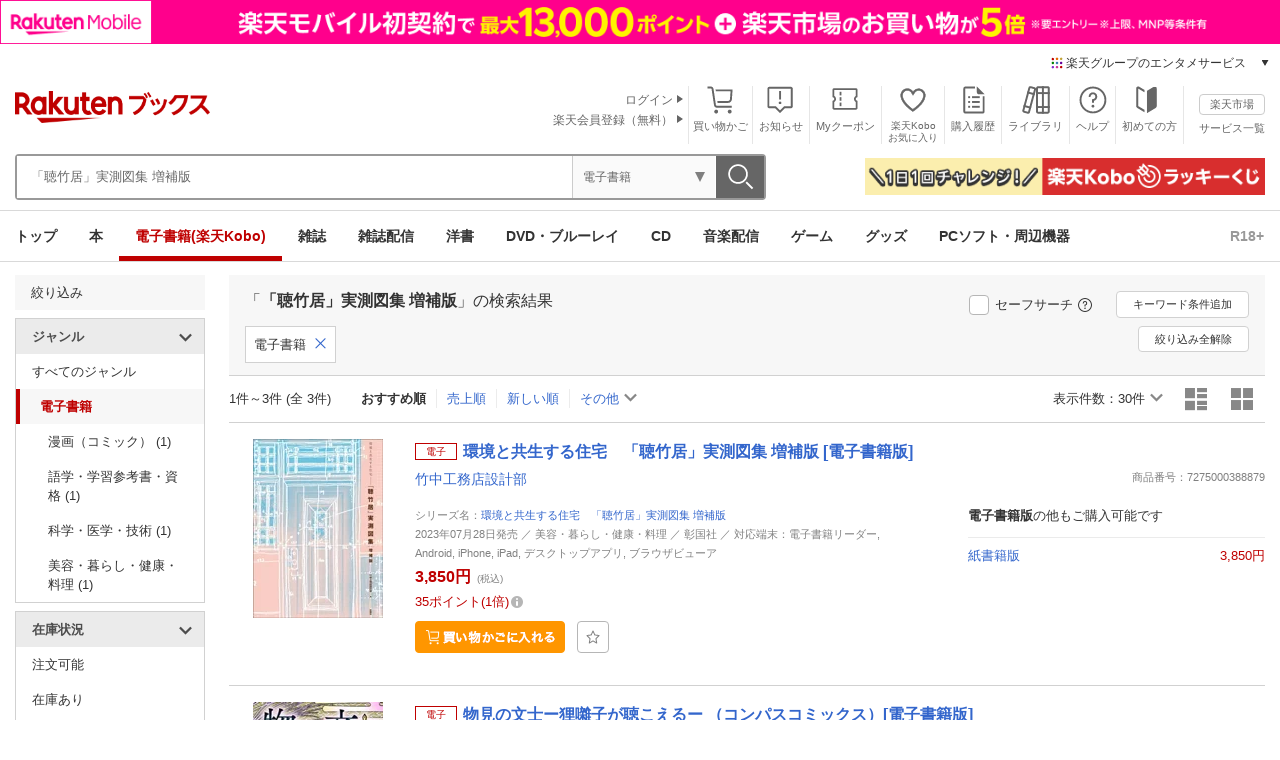

--- FILE ---
content_type: text/html;charset=UTF-8
request_url: https://books.rakuten.co.jp/search?g=101&sitem=%E3%80%8C%E8%81%B4%E7%AB%B9%E5%B1%85%E3%80%8D%E5%AE%9F%E6%B8%AC%E5%9B%B3%E9%9B%86+%E5%A2%97%E8%A3%9C%E7%89%88
body_size: 16866
content:
<!DOCTYPE html>
<html lang="ja">
<head>
<title>楽天ブックス: 「聴竹居」実測図集 増補版 の検索結果</title>
<meta http-equiv="X-UA-Compatible" content="IE=edge" />
<meta http-equiv="Content-Type" content="text/html; charset=UTF-8" />
<meta http-equiv="Content-Style-Type" content="text/css" />
<meta http-equiv="Content-Script-Type" content="text/javascript" />
<meta content="no-cache" http-equiv="Pragma" />

<link rel="shortcut icon" href="https://books.rakuten.co.jp/favicon.ico" />
<!-- pzd_contents/html/include/head/pc/search_20250925.html -->
<meta http-equiv="Pragma" content="no-cache" />
<meta http-equiv="Cache-Control" content="no-cache" />
<meta http-equiv="X-UA-Compatible" content="IE=edge">

<link rel="apple-touch-icon" href="//image.books.rakuten.co.jp/books/img/common/smart/ipn-service-icon.png"/>

<!-- CSS -->
<link rel="stylesheet" href="//image.books.rakuten.co.jp/books/img/css/common/header/pc/books-header20150928.css?t=20251112-1" type="text/css" media="all" /> <!-- 20220531 -->
<link rel="stylesheet" href="//image.books.rakuten.co.jp/books/img/css/footer/e-book_footer_20140710.css" type="text/css" media="all" /><!-- 0630 -->
<link rel="stylesheet" href="//image.books.rakuten.co.jp/books/img/css/common/pc/components_20200206.css?t=20220921" type="text/css" media="all" />
<link rel="stylesheet" href="//image.books.rakuten.co.jp/books/img/css/footer/pc/rc-f-standard.min.css" type="text/css" media="all" /> <!-- 1119 -->
<link rel="stylesheet" href="//image.books.rakuten.co.jp/books/img/css/main/default_20140417.css?t=20231114" type="text/css" media="all" /><!-- 20220106 -->
<link rel="stylesheet" href="//image.books.rakuten.co.jp/books/img/css/search/googlepreview.css" type="text/css" media="all" />
<link rel="stylesheet" href="//image.books.rakuten.co.jp/books/img/css/common/pc/books-extra_notification20150618.css" type="text/css" media="all" /> <!-- 0721 -->
<link rel="stylesheet" href="//image.books.rakuten.co.jp/books/img/css/footer/pc/books-footer_common_link20150618.css?t=20231114" type="text/css" media="all" /><!-- 20210705 -->
<link rel="stylesheet" href="//image.books.rakuten.co.jp/books/img/css/footer/pc/faqListArea_20150618.css?t=20190517" type="text/css" media="all" /><!-- 20190517 -->
<link rel="stylesheet" href="//image.books.rakuten.co.jp/books/img/css/search/pc/rbcomp_20250925.css?t=20251127-1" type="text/css" media="all" /><!-- 20211116 -->
<link rel="stylesheet" href="//image.books.rakuten.co.jp/books/img/css/search/pc/search-entry.css?t=20221207" type="text/css" media="all" /><!-- 20220118 -->
<link rel="stylesheet" href="//image.books.rakuten.co.jp/books/img/css/common/pc/rb-iconfont.css" type="text/css" media="all" /> <!-- 0128-->
<link rel="stylesheet" href="//image.books.rakuten.co.jp/books/img/css/common/pc/rb-components-common_20250925.css?t=20250925-1" type="text/css" media="all" /> <!-- 20220914 -->
<link rel="stylesheet" href="//image.books.rakuten.co.jp/books/img/css/e-book/common/pc/modal-pc.css?t=190507" type="text/css" media="all" /><!-- 190507 SeriesBuy P2 -->
<link rel="stylesheet" href="//image.books.rakuten.co.jp/books/img/css/e-book/common/pc/series.css?t=170206" type="text/css" media="all" /><!-- 161018  SeriesBuy P2 -->
<link rel="stylesheet" href="//image.books.rakuten.co.jp/books/img/css/search/pc/kobo-series.css?t=20230201" type="text/css" media="all" /><!-- 20211116 -->

<!-- JS -->
<script type="text/javascript" src="//image.books.rakuten.co.jp/books/img/js/jquery-3.5.1.min.js"></script>
<script type="text/javascript" src="//image.books.rakuten.co.jp/books/img/js/json2.js" ></script><!-- -->
<script type="text/javascript" src="//image.books.rakuten.co.jp/books/img/scripts/pc/search/rb-search-pc-1.0.3.js?t=20250703-2" charset="UTF-8"></script><!-- 20210914 -->
<script type="text/javascript" src="//image.books.rakuten.co.jp/books/img/js/common/bootstrap-4.3.1.min.js?t=20190507"></script><!-- 20190507 SeriesBuy P2 -->
<script type="text/javascript" src="//image.books.rakuten.co.jp/books/img/js/common/add-all-to-cart.js?t=20241023-2" charset="EUC-JP"></script><!-- 20241023 SeriesBuy P2 -->
<script type="text/javascript" src="//image.books.rakuten.co.jp/books/img/js/search/pc/kobo-series_20170227.js?t=20230201" charset="EUC-JP"></script><!-- 20210914 SeriesBuy P2 -->

<!-- React -->
<script src="//image.books.rakuten.co.jp/books/img/js/all/lib/react@18.3.1/react.production.min.js"></script>
<script src="//image.books.rakuten.co.jp/books/img/js/all/lib/react-dom@18.3.1/react-dom.production.min.js"></script>

<script type="module" charset="UTF-8" src="//image.books.rakuten.co.jp/books/img/js/all/item-bookmark-button-pc.js"></script>
<script type="module" charset="UTF-8" src="//image.books.rakuten.co.jp/books/img/js/all/notification-button-pc.js?t=20251127-1"></script>
<!-- /pzd_contents/html/include/head/pc/search_20250925.html -->
<!-- /pzd_contents/html/include/head/mbox.html -->
<!-- mbox.html  -->
<!-- / mbox.html  -->
<!-- /pzd_contents/html/include/head/mbox.html -->
<script type="text/javascript">
    var searchBarConf = new Object();
    searchBarConf.keyword = "\u300C\u8074\u7AF9\u5C45\u300D\u5B9F\u6E2C\u56F3\u96C6 \u5897\u88DC\u7248";
    searchBarConf.hiddenMap = {};
</script>

</head>
<body>
<div id="rbcomp">
<div id="rbcomp__inner">
<a name="top"></a>
<div id="container">
<div id="main">

<div id="box_header">
<!-- /pzd_contents/html/include/header/navi/e-book.html -->
    <!-- PC header banner -->
    <div id="mkdiv_header_pitari">
      <div class="skeleton" style="width:1440px;max-width:100%;margin:0 auto;aspect-ratio:1440/50;"></div>
    </div>
    <script src="//jp.rakuten-static.com/1/grp/banner/js/create.js"
      onload="setTimeout(() => removeSkeleton('#mkdiv_header_pitari .skeleton'), 15000);"
      onerror="removeSkeleton('#mkdiv_header_pitari .skeleton');"
    ></script>
    <script>
      function removeSkeleton(selector) {
        const elements = document.querySelectorAll(selector);
        if (elements.length) {
          elements.forEach(element => element.remove());
        }
      }
    </script>
    <!-- UI Unification Menu -->
    <div id="entmt-common-ui-topbar" data-current-service="kobo" data-other-buttons-overrides="[]"></div>
    <script src="https://image.books.rakuten.co.jp/books/img/js/entmt-common-ui/assets/js/v1/entmt-common-ui-pc-topbar.js" charset="UTF-8"></script>
    <!-- UI Unification Menu -->

<div class="header-books">

  <div class="header-nav">
    <h1 class="header-nav__logo">
      <a href="https://books.rakuten.co.jp/?l-id=ebook-header-utility-logo" data-ratId="ebook-header-utility-logo" data-ratEvent="click" data-ratParam="all">
        <img src="//image.books.rakuten.co.jp/books/img/common/header/pc/logo_header.png" alt="楽天ブックス" class="booksLogo"
          width="195" height="32">
      </a>
    </h1>

    <ul class="header-nav__funcNav">
      <li class="header-nav__funcNav__cart cartArea">
        <div class="header-nav__funcNav__cart__inner">
          <a href="https://books.step.rakuten.co.jp/rms/mall/book/bs/Cart?shop_bid=278256&amp;l-id=ebook-header-utility-cart-ebook" data-ratId="ebook-header-utility-cart-ebook" data-ratEvent="click" data-ratParam="all">買い物かご</a>
          <span class="js-item-count"></span>
        </div>
      </li>
      <li class="header-nav__funcNav__notice">
        <div id="notification-button" data-location-id="500">
          <div class="notification" id="notificationButton">
            <span id="notificationBadge"></span>
            <a href="#" class="notificationBtn">お知らせ</a>
          </div>
        </div>
      </li>
      <li class="header-nav__funcNav__coupon">
        <a href="https://books.rakuten.co.jp/event/coupon/?shop=kobo&l-id=ebook-header-utility-mycoupon" data-ratId="ebook-header-utility-mycoupon" data-ratEvent="click" data-ratParam="all">Myクーポン</a>
      </li>
      <li class="header-nav__funcNav__bookmark--kobo">
              <a href="https://books.rakuten.co.jp/e-book/myfavorite/" data-ratId="ebook-header-utility-bookmark" data-ratEvent="click" data-ratParam="all">楽天Kobo<br>お気に入り</a>
      </li> 
      <li class="header-nav__funcNav__purchase">
        <a href="https://order.my.rakuten.co.jp/" data-ratId="ebook-header-utility-purchaseditem" data-ratEvent="click" data-ratParam="all">購入履歴</a>
      </li>
      <li class="header-nav__funcNav__library">
        <a href="https://books.rakuten.co.jp/e-book/kobo/library/?l-id=ebook-header-utility-library" data-ratId="ebook-header-utility-library" data-ratEvent="click" data-ratParam="all">ライブラリ</a>
      </li>
      <li class="header-nav__funcNav__help">
        <a href="https://kobo.faq.rakuten.net/?l-id=ebook-header-utility-help" data-ratId="ebook-header-utility-help" data-ratEvent="click" data-ratParam="all">ヘルプ</a>
      </li>
      <li class="header-nav__funcNav__beginner">
        <a href="http://books.rakuten.co.jp/info/introduction/e-book/?l-id=ebook-header-utility-introduction-kobo" data-ratId="ebook-header-utility-introduction-kobo" data-ratEvent="click" data-ratParam="all">初めての方</a>
      </li>
      <li class="header-nav__funcNav__link">
        <div class="header-nav__funcNav__link--ichiba">
          <a href="https://www.rakuten.co.jp/" data-ratid="ebook-header-utility-ichiba" data-ratevent="click" data-ratparam="all">楽天市場</a>
        </div>
        <div class="header-nav__funcNav__link--service">
          <a href="https://www.rakuten.co.jp/sitemap/" data-ratid="ebook-header-utility-sitemap" data-ratevent="click" data-ratparam="all">サービス一覧</a>
        </div>
      </li>
    </ul>

    <div class="header-nav__memberShip js-memberShip" style="display:none;">
      <div class="header-nav__memberShip__inner">
        <div class="header-nav__memberShip__inner--left"></div>
        <div class="header-nav__memberShip__inner--right">
          <div>
            <a href="https://my.rakuten.co.jp/" data-ratId="ebook-header-utility-myrakuten" data-ratEvent="click" data-ratParam="all">
              <span class="js-member-name"></span><span class="nameTitle">さん</span>
            </a>
          </div>
          <div>
            <a href="https://point.rakuten.co.jp/" data-ratId="ebook-header-utility-pointclub" data-ratEvent="click" data-ratParam="all">
              <span class="js-member-point"></span><span class="nameTitle">ポイント</span>
            </a>
          </div>
        </div>
      </div>
    </div>

    <div class="header-nav__memberShip header-nav__memberShip--no-login js-memberShip--no-login" style="display:none;">
      <ul class="header-nav__memberShip__list">
        <li class="header-nav__memberShip__list__button">
          <a href="//books.rakuten.co.jp/restriction/login/" data-ratId="ebook-header-utility-login" data-ratEvent="click" data-ratParam="all">ログイン</a>
        </li>
        <li class="header-nav__memberShip__list__button">
          <form method="post" action="https://login.account.rakuten.com/sso/register?client_id=rakuten_books_b_web&redirect_uri=https://books.rakuten.co.jp/login/auth/&scope=openid&response_type=code" id="registBtn">
            <input type="hidden" name="MIval" value="rem_regist">
            <div class="btn">
              <button form="registBtn" type="submit" data-ratId="ebook-header-utility-registration" data-ratEvent="click" data-ratParam="all">楽天会員登録（無料）</button>
            </div>
          </form>
        </li>
      </ul>
    </div>

  </div><!-- /header-nav -->

  <!-- ブックスヘッダ検索窓 -->
  <div class="header-search">

    <div class="header-search__searchBox">
      <div class="header-search__searchBox__search">
        <h1 class="header-search__searchBox__search__logo">
          <a href="https://books.rakuten.co.jp/?l-id=ebook-header-utility-floating-logo-ebook" data-ratId="ebook-header-utility-floating-logo-ebook" data-ratEvent="click" data-ratParam="all">
            <img src="//image.books.rakuten.co.jp/books/img/common/header/pc/logo_header.png" alt="楽天ブックス" class="booksLogo" width="195" height="32">
          </a>
        </h1>
        <form name="newSrchFrm" method="get" action="//books.rakuten.co.jp/search/nm" accept-charset="EUC-JP"
          onsubmit="return searchSubmit();" id="myForm">
          <fieldset>
            <div class="searchBox header-search__searchBox__form">
              <div class="sggstInputWrap searchBox__form--input">
                <input name="sitem" type="text" id="searchWords" placeholder="キーワードから探す" />
                <div class="suggest" data-cid="101"></div>
              </div>
              <div class="js-genreText header-search__searchBox__form--text">電子書籍</div>
              <select name="g" class="js-genreSelect riSrchSelect searchBox__form--select">
                <option value="000">すべてのジャンル</option>
                <option value="001">本</option>
                <option value="101" selected="selected">電子書籍</option>
                <option value="007">雑誌</option>
                <option value="003">DVD・ブルーレイ</option>
                <option value="002">CD</option>
                <option value="006">ゲーム</option>
                <option value="e010679">グッズ</option>
                <option value="004">PCソフト・周辺機器</option>
                <option value="005">洋書</option>
              </select>
              <input type="hidden" name="l-id" value="ebook-pc-search-box" />
              <div class="searchBox__form--button">
                <input type="image" value="検索" src="//image.books.rakuten.co.jp/books/img/common/header/pc/search.svg"
                  width="12" alt="検索" class="" id="searchBtn" />
              </div>
            </div>
            <script src="//image.books.rakuten.co.jp/books/img/scripts/pc/suggest/rb-suggest-pc.js?t=20250722-1" charset="UTF-8"></script>
            <!-- 20220518 -->
          </fieldset>
        </form>
        <div class="header-search__searchBox__search__cart">
          <a href="https://books.step.rakuten.co.jp/rms/mall/book/bs/Cart?shop_bid=278256&amp;l-id=ebook-header-utility-floating-cart-ebook" data-ratId="ebook-header-utility-floating-cart-ebook" data-ratEvent="click" data-ratParam="all">
            <img src="//image.books.rakuten.co.jp/books/img/common/header/pc/cart.svg" alt="">
          </a>
          <p>買い物かご</p>
        </div>
      </div>
    </div>

    <div class="header-search__detail-search">
      <!-- 詳細検索 -->
    </div>

    <div class="header-search__bnr" id="react-kobo-headerBnr"></div>

  </div><!-- /ブックスヘッダ検索窓 -->
<p id="nowordLine" style="display: none;"></p>

  <!-- react component of subgenre -->
  <div class="header-globalNav">
    <div class="header-globalNav__inner">
      <ul id="js-subGenre" class="header-globalNav__inner__nav">
        <li class="header-globalNav__inner__nav__item">
          <a href="https://books.rakuten.co.jp/?l-id=ebook-header-navi-top" data-ratId="ebook-header-navi-top" data-ratEvent="click" data-ratParam="all">トップ</a>
        </li>
        <li data-subgenre="book" class="header-globalNav__inner__nav__item">
          <a href="https://books.rakuten.co.jp/book/?l-id=ebook-header-navi-book" data-ratId="ebook-header-navi-book" data-ratEvent="click" data-ratParam="all">本</a>
          <div id="js-subGenreBook"></div>
        </li>
        <li data-subgenre="ebook" class="header-globalNav__inner__nav__item current-item">
          <a href="https://books.rakuten.co.jp/e-book/?l-id=ebook-header-navi-ebook" data-ratId="ebook-header-navi-ebook" data-ratEvent="click" data-ratParam="all">電子書籍(楽天Kobo)</a>
          <div id="js-subGenreEbook"></div>
        </li>
        <li data-subgenre="magazine" class="header-globalNav__inner__nav__item">
          <a href="https://books.rakuten.co.jp/magazine/?l-id=ebook-header-navi-magazine" data-ratId="ebook-header-navi-magazine" data-ratEvent="click" data-ratParam="all">雑誌</a>
          <div id="js-subGenreMagazine"></div>
        </li>
        <li data-subgenre="rmgz" class="header-globalNav__inner__nav__item">
          <a href="https://magazine.rakuten.co.jp/?scid=wi_bks_booksmenu_top&argument=vqhTTgFN&dmai=a61383fd0575f1" data-ratId="header-navi-rmgz" data-ratEvent="click" data-ratParam="all">雑誌配信</a>
          <div id="js-subGenreRmgz"></div>
        </li>
        <li data-subgenre="fbook" class="header-globalNav__inner__nav__item">
          <a href="https://books.rakuten.co.jp/foreign-book/?l-id=ebook-header-navi-foreign-book" data-ratId="ebook-header-navi-foreign-book" data-ratEvent="click" data-ratParam="all">洋書</a>
          <div id="js-subGenreFbook"></div>
        </li>
        <li data-subgenre="dvd" class="header-globalNav__inner__nav__item">
          <a href="https://books.rakuten.co.jp/dvd-blu-ray/?l-id=ebook-header-navi-dvd-blu-ray" data-ratId="ebook-header-navi-dvd-blu-ray" data-ratEvent="click" data-ratParam="all">DVD・ブルーレイ</a>
          <div id="js-subGenreDvd"></div>
        </li>
        <li data-subgenre="cd" class="header-globalNav__inner__nav__item">
          <a href="https://books.rakuten.co.jp/cd/?l-id=ebook-header-navi-cd" data-ratId="ebook-header-navi-cd" data-ratEvent="click" data-ratParam="all">CD</a>
          <div id="js-subGenreCd"></div>
        </li>
        <li data-subgenre="music" class="header-globalNav__inner__nav__item">
          <a href="https://music.rakuten.co.jp/?scid=wi_bks_msc_top_nav_genre_pc" data-ratId="ebook-header-navi-music" data-ratEvent="click" data-ratParam="all">音楽配信</a>
          <div id="js-subGenreMusic"></div>
        </li>
        <li data-subgenre="game" class="header-globalNav__inner__nav__item">
          <a href="https://books.rakuten.co.jp/game/?l-id=ebook-header-navi-game" data-ratId="ebook-header-navi-game" data-ratEvent="click" data-ratParam="all">ゲーム</a>
          <div id="js-subGenreGame"></div>
        </li>
        <li data-subgenre="goods" class="header-globalNav__inner__nav__item">
          <a href="https://books.rakuten.co.jp/goods/?l-id=header-navi-goods" data-ratId="header-navi-goods" data-ratEvent="click" data-ratParam="all">グッズ</a>
          <!-- <div id="js-subGenreGoods"></div> -->
        </li>
        <li data-subgenre="software" class="header-globalNav__inner__nav__item">
          <a href="https://books.rakuten.co.jp/software/?l-id=ebook-header-navi-software" data-ratId="ebook-header-navi-software" data-ratEvent="click" data-ratParam="all">PCソフト・周辺機器</a>
          <div id="js-subGenreSoftware"></div>
        </li>
      </ul>
      <div class="header-globalNav__inner__link">
        <a href="http://books.rakuten.co.jp/adult/e-book/?l-id=ebook-header-navi-adult" data-ratId="ebook-header-navi-adult" data-ratEvent="click" data-ratParam="all">R18+</a>
      </div>
    </div>
  </div>
  <!-- react component of subgenre -->


</div><!-- /#header-books -->

<noscript>
  <p id="noJs">JavaScriptが無効の為、一部のコンテンツをご利用いただけません。<br />
    JavaScriptの設定を有効にしてからご利用いただきますようお願いいたします。</p>
</noscript>

<script src="//image.books.rakuten.co.jp/books/img/scripts/pc/header/rb-header-pc.js?t=20250403-2" charset="UTF-8"></script>
<!-- /pzd_contents/html/include/header/navi/e-book.html -->
</div><!-- /#box_header -->


<div id="mainBoxArea">
<div id="mainBox">


<div class="rbcomp__aside" data-rbcomp="">
<h2>絞り込み</h2>


<div class="rbcomp__aside__box rbcomp-dropdown opened">
    <h3 class="rbcomp-dropdown__trigger">ジャンル <i class="rbcomp-dropdown__icon icon-arrow-down"></i></h3>
    <div class="rbcomp__aside__menu rbcomp-dropdown__target">
        <ul class="rbcomp__aside__menu__list">
            <li class="rbcomp__aside__menu__item">
                <i class="icon-triangle-up"></i><a href="https://books.rakuten.co.jp/search?sitem=%E3%80%8C%E8%81%B4%E7%AB%B9%E5%B1%85%E3%80%8D%E5%AE%9F%E6%B8%AC%E5%9B%B3%E9%9B%86+%E5%A2%97%E8%A3%9C%E7%89%88&amp;l-id=search-l-genre-0">すべてのジャンル </a>
    

                <ul class="rbcomp__aside__menu__list">
                    <li class="rbcomp__aside__menu__item">
                        <i class="icon-triangle-down"></i>
    
        
            <span class="rbcomp__aside__menu__item__current">電子書籍</span>
        
        
    

                        <ul class="rbcomp__aside__menu__list">
                            <li class="rbcomp__aside__menu__item">
                                <i class="icon-triangle-left"></i><a href="https://books.rakuten.co.jp/search?sitem=%E3%80%8C%E8%81%B4%E7%AB%B9%E5%B1%85%E3%80%8D%E5%AE%9F%E6%B8%AC%E5%9B%B3%E9%9B%86+%E5%A2%97%E8%A3%9C%E7%89%88&amp;g=101904&amp;l-id=search-l-genre-2">漫画（コミック） (1)</a>
    

                            </li>
                            <li class="rbcomp__aside__menu__item">
                                <i class="icon-triangle-left"></i><a href="https://books.rakuten.co.jp/search?sitem=%E3%80%8C%E8%81%B4%E7%AB%B9%E5%B1%85%E3%80%8D%E5%AE%9F%E6%B8%AC%E5%9B%B3%E9%9B%86+%E5%A2%97%E8%A3%9C%E7%89%88&amp;g=101906&amp;l-id=search-l-genre-2">語学・学習参考書・資格 (1)</a>
    

                            </li>
                            <li class="rbcomp__aside__menu__item">
                                <i class="icon-triangle-left"></i><a href="https://books.rakuten.co.jp/search?sitem=%E3%80%8C%E8%81%B4%E7%AB%B9%E5%B1%85%E3%80%8D%E5%AE%9F%E6%B8%AC%E5%9B%B3%E9%9B%86+%E5%A2%97%E8%A3%9C%E7%89%88&amp;g=101908&amp;l-id=search-l-genre-2">科学・医学・技術 (1)</a>
    

                            </li>
                            <li class="rbcomp__aside__menu__item">
                                <i class="icon-triangle-left"></i><a href="https://books.rakuten.co.jp/search?sitem=%E3%80%8C%E8%81%B4%E7%AB%B9%E5%B1%85%E3%80%8D%E5%AE%9F%E6%B8%AC%E5%9B%B3%E9%9B%86+%E5%A2%97%E8%A3%9C%E7%89%88&amp;g=101909&amp;l-id=search-l-genre-2">美容・暮らし・健康・料理 (1)</a>
    

                            </li>
                        </ul><!-- /.rbcomp__aside__menu__list -->
                    </li><!-- /.rbcomp__aside__menu__item -->
                </ul><!-- /.rbcomp__aside__menu__list -->
            </li><!-- /.rbcomp__aside__menu__item -->
        </ul><!-- /.rbcomp__aside__menu__list -->
    </div><!-- /.rbcomp__aside__menu -->
</div>

<div class="rbcomp__aside__box rbcomp-dropdown opened">
<h3 class="rbcomp-dropdown__trigger">在庫状況<span class="rbcomp__aside__toggle"></span><i class="rbcomp-dropdown__icon icon-arrow-down"></i></h3>
<div class="rbcomp__aside__menu rbcomp-dropdown__target">
<ul class="rbcomp__aside__menu__list">
<li class="rbcomp__aside__menu__item">
<i class="icon-triangle-left"></i><a href="https://books.rakuten.co.jp/search?sitem=%E3%80%8C%E8%81%B4%E7%AB%B9%E5%B1%85%E3%80%8D%E5%AE%9F%E6%B8%AC%E5%9B%B3%E9%9B%86+%E5%A2%97%E8%A3%9C%E7%89%88&amp;g=101&amp;e=5&amp;l-id=search-c-sort-06">注文可能</a>
</li>
<li class="rbcomp__aside__menu__item">
<i class="icon-triangle-left"></i><a href="https://books.rakuten.co.jp/search?sitem=%E3%80%8C%E8%81%B4%E7%AB%B9%E5%B1%85%E3%80%8D%E5%AE%9F%E6%B8%AC%E5%9B%B3%E9%9B%86+%E5%A2%97%E8%A3%9C%E7%89%88&amp;g=101&amp;e=1&amp;l-id=search-c-sort-02">在庫あり</a>
</li>
<li class="rbcomp__aside__menu__item">
<i class="icon-triangle-left"></i><a href="https://books.rakuten.co.jp/search?sitem=%E3%80%8C%E8%81%B4%E7%AB%B9%E5%B1%85%E3%80%8D%E5%AE%9F%E6%B8%AC%E5%9B%B3%E9%9B%86+%E5%A2%97%E8%A3%9C%E7%89%88&amp;g=101&amp;e=4&amp;l-id=search-c-sort-05">予約受付中</a>
</li>
</ul>
</div>
</div>
<div class="rbcomp__aside__box rbcomp-dropdown opened">
<h3 class="rbcomp-dropdown__trigger">発売日<span class="rbcomp__aside__toggle"></span><i class="rbcomp-dropdown__icon icon-arrow-down"></i></h3>
<div class="rbcomp__aside__menu rbcomp-dropdown__target">
	
		
<h4 >新刊 / 新作</h4>
<ul class="rbcomp__aside__menu__list">
	<li class="rbcomp__aside__menu__item">
    <i class="icon-triangle-left"></i><a href="https://books.rakuten.co.jp/search?sitem=%E3%80%8C%E8%81%B4%E7%AB%B9%E5%B1%85%E3%80%8D%E5%AE%9F%E6%B8%AC%E5%9B%B3%E9%9B%86+%E5%A2%97%E8%A3%9C%E7%89%88&amp;g=101&amp;fromd=2026-01-18&amp;tod=2026-01-18&amp;l-id=search-l-date2-1">本日発売</a>
	</li>
	<li class="rbcomp__aside__menu__item">
    <i class="icon-triangle-left"></i><a href="https://books.rakuten.co.jp/search?sitem=%E3%80%8C%E8%81%B4%E7%AB%B9%E5%B1%85%E3%80%8D%E5%AE%9F%E6%B8%AC%E5%9B%B3%E9%9B%86+%E5%A2%97%E8%A3%9C%E7%89%88&amp;g=101&amp;fromd=2026-01-12&amp;tod=2026-01-18&amp;l-id=search-l-date2-2">今週(01/12-01/18)</a>
	</li>
	<li class="rbcomp__aside__menu__item">
    <i class="icon-triangle-left"></i><a href="https://books.rakuten.co.jp/search?sitem=%E3%80%8C%E8%81%B4%E7%AB%B9%E5%B1%85%E3%80%8D%E5%AE%9F%E6%B8%AC%E5%9B%B3%E9%9B%86+%E5%A2%97%E8%A3%9C%E7%89%88&amp;g=101&amp;fromd=2026-01-05&amp;tod=2026-01-11&amp;l-id=search-l-date2-3">先週(01/05-01/11)</a>
	</li>
	<li class="rbcomp__aside__menu__item">
    <i class="icon-triangle-left"></i><a href="https://books.rakuten.co.jp/search?sitem=%E3%80%8C%E8%81%B4%E7%AB%B9%E5%B1%85%E3%80%8D%E5%AE%9F%E6%B8%AC%E5%9B%B3%E9%9B%86+%E5%A2%97%E8%A3%9C%E7%89%88&amp;g=101&amp;fromd=2025-12-29&amp;tod=2026-01-04&amp;l-id=search-l-date2-4">2週間前(12/29-01/04)</a>
	</li>
	<li class="rbcomp__aside__menu__item">
    <i class="icon-triangle-left"></i><a href="https://books.rakuten.co.jp/search?sitem=%E3%80%8C%E8%81%B4%E7%AB%B9%E5%B1%85%E3%80%8D%E5%AE%9F%E6%B8%AC%E5%9B%B3%E9%9B%86+%E5%A2%97%E8%A3%9C%E7%89%88&amp;g=101&amp;fromd=2025-12-22&amp;tod=2025-12-28&amp;l-id=search-l-date2-5">3週間前(12/22-12/28)</a>
	</li>
	<li class="rbcomp__aside__menu__item">
    <i class="icon-triangle-left"></i><a href="https://books.rakuten.co.jp/search?sitem=%E3%80%8C%E8%81%B4%E7%AB%B9%E5%B1%85%E3%80%8D%E5%AE%9F%E6%B8%AC%E5%9B%B3%E9%9B%86+%E5%A2%97%E8%A3%9C%E7%89%88&amp;g=101&amp;fromd=2026-01-01&amp;tod=2026-01-18&amp;l-id=search-l-date2-6">2026年01月</a>
	</li>
	<li class="rbcomp__aside__menu__item">
    <i class="icon-triangle-left"></i><a href="https://books.rakuten.co.jp/search?sitem=%E3%80%8C%E8%81%B4%E7%AB%B9%E5%B1%85%E3%80%8D%E5%AE%9F%E6%B8%AC%E5%9B%B3%E9%9B%86+%E5%A2%97%E8%A3%9C%E7%89%88&amp;g=101&amp;fromd=2025-12-01&amp;tod=2025-12-31&amp;l-id=search-l-date2-7">2025年12月</a>
	</li>
	<li class="rbcomp__aside__menu__item">
    <i class="icon-triangle-left"></i><a href="https://books.rakuten.co.jp/search?sitem=%E3%80%8C%E8%81%B4%E7%AB%B9%E5%B1%85%E3%80%8D%E5%AE%9F%E6%B8%AC%E5%9B%B3%E9%9B%86+%E5%A2%97%E8%A3%9C%E7%89%88&amp;g=101&amp;fromd=2025-11-01&amp;tod=2025-11-30&amp;l-id=search-l-date2-8">2025年11月</a>
	</li>
</ul>

	
</div>
</div>


<div class="rbcomp__aside__box rbcomp-dropdown opened">
	<h3 class="rbcomp-dropdown__trigger">その他の条件 <span class="rbcomp__aside__toggle"></span><i class="rbcomp-dropdown__icon icon-arrow-down"></i></h3>
	<div class="rbcomp__aside__menu rbcomp-dropdown__target">
		<ul class="rbcomp__aside__menu__list">
			<li class="rbcomp__aside__menu__item">
				<i class="icon-triangle-left"></i>

				
					<a href="https://books.rakuten.co.jp/search?sitem=%E3%80%8C%E8%81%B4%E7%AB%B9%E5%B1%85%E3%80%8D%E5%AE%9F%E6%B8%AC%E5%9B%B3%E9%9B%86+%E5%A2%97%E8%A3%9C%E7%89%88&amp;g=101&amp;mindpr=1&amp;maxdpr=99&amp;l-id=search-d-filter-02">スーパーDEAL対象</a>

					
				

				

				

			</li>
			<li class="rbcomp__aside__menu__item">
				<i class="icon-triangle-left"></i>

				

				

				
					<a href="https://books.rakuten.co.jp/search?sitem=%E3%80%8C%E8%81%B4%E7%AB%B9%E5%B1%85%E3%80%8D%E5%AE%9F%E6%B8%AC%E5%9B%B3%E9%9B%86+%E5%A2%97%E8%A3%9C%E7%89%88&amp;g=101&amp;wr=1&amp;l-id=search-wr-filter-02">ブラウザで読める</a>

					
				

			</li>
			<li class="rbcomp__aside__menu__item">
				<i class="icon-triangle-left"></i>

				

				

				
					<a href="https://books.rakuten.co.jp/search?sitem=%E3%80%8C%E8%81%B4%E7%AB%B9%E5%B1%85%E3%80%8D%E5%AE%9F%E6%B8%AC%E5%9B%B3%E9%9B%86+%E5%A2%97%E8%A3%9C%E7%89%88&amp;g=101&amp;pr=1&amp;l-id=search-p-filter-02">立ち読みあり</a>

					
				

			</li>
		</ul><!-- /.rbcomp__aside__menu__list__border -->
	</div><!-- /.rbcomp__aside__menu rbcomp-dropdown__target -->
</div>

<!--広告用ファイル-->
<div style="position: relative;">
<ul class="bnrArea">

<!-- <li style="margin: 20px auto; width: 165px;"><a href="http://books.rakuten.co.jp/event/e-book/kobo-guide/"><img width="165" height="100" src="https://image.books.rakuten.co.jp/books/img/bnr/event/e-book/kobo-guide/165x100.jpg" alt="知らなきゃ損する?!楽天Kobo徹底ガイド"></a></li> -->

<!-- li style="margin: 20px auto; width: 165px;"><a href="http://books.rakuten.co.jp/event/e-book/camp-comic20140311/"><img width="165" height="100" src="https://books.rakuten.co.jp/event/e-book/camp-comic20140311/img/bnr/165x100.jpg" alt="●●●"></a></li -->

</ul>
</div>	
</div><!-- .rbcomp__aside -->



<div id="rightBoxArea">
<div id="rightBox">
<div id="rightContents">



<div class="rbcomp__search" data-rbcomp="" >
<div class="rbcomp__search__section">

<div class="rbcomp__result">
<div class="rbcomp__result__title">
    <h1>「<em>「聴竹居」実測図集 増補版</em>」の検索結果</h1>
	<div class="rbcomp__result__subArea">
		<div class="safeSearch">
			<form>
				<label class="safeSearch__label" for="safeSearch__checkbox">
					<input id="safeSearch__checkbox" name="safeSearch__check" value="" type="checkbox"
						   data-ratevent="click" data-ratparam="all"
						   data-ratid="search-c-safe-02"
						   data-safeSearchUrl="https://books.rakuten.co.jp/search?sitem=%E3%80%8C%E8%81%B4%E7%AB%B9%E5%B1%85%E3%80%8D%E5%AE%9F%E6%B8%AC%E5%9B%B3%E9%9B%86+%E5%A2%97%E8%A3%9C%E7%89%88&amp;g=101&amp;safes=1&amp;l-id=search-c-safe-02"
						   onclick="window.location.href=(this.getAttribute('data-safeSearchUrl'))">
					<span class="safeSearch__check__in"></span>
					セーフサーチ
				</label>
				<a href="https://books.faq.rakuten.net/s/article/000037128?l-id=search-c-cs-safe" class="safeSearch__help" data-ratevent="click" data-ratparam="all" data-ratid="search-c-cs-safe"></a>
			</form>
		</div>
		<a class="rbcomp__result__addkeyword rbcomp-modal__trigger cboxElement" data-rbcomp-modal-options="{}" href="#rbcomp-modal01">キーワード条件追加</a>
	</div>
</div><!-- /.rbcomp__result__title -->
<div class="rbcomp__result__words"><ul><li class="rbcomp__result__words__item">電子書籍<a href="https://books.rakuten.co.jp/search?sitem=%E3%80%8C%E8%81%B4%E7%AB%B9%E5%B1%85%E3%80%8D%E5%AE%9F%E6%B8%AC%E5%9B%B3%E9%9B%86+%E5%A2%97%E8%A3%9C%E7%89%88&amp;l-id=search-l-topic">&nbsp;<i class="icon-cross-s"></i></a>
</li></ul><a class="rbcomp__result__words__reset" onclick="" href="https://books.rakuten.co.jp/search?sitem=%E3%80%8C%E8%81%B4%E7%AB%B9%E5%B1%85%E3%80%8D%E5%AE%9F%E6%B8%AC%E5%9B%B3%E9%9B%86+%E5%A2%97%E8%A3%9C%E7%89%88&amp;l-id=search-l-all-clear">絞り込み全解除</a>
</div><!-- /.rbcomp__result__words -->
</div>
    
</div><!-- /.rbcomp_search__section -->





<div class="rbcomp__control">
<div class="rbcomp__control__display-number"><li id="allKensu">1件～3件 (全&nbsp;3件)</li></div>
<ul class="rbcomp__control__sort">
<li class="rbcomp__control__sort__item" >
<em>おすすめ順</em>
</li>
<li class="rbcomp__control__sort__item" >

<a href="https://books.rakuten.co.jp/search?sitem=%E3%80%8C%E8%81%B4%E7%AB%B9%E5%B1%85%E3%80%8D%E5%AE%9F%E6%B8%AC%E5%9B%B3%E9%9B%86+%E5%A2%97%E8%A3%9C%E7%89%88&amp;g=101&amp;s=8&amp;l-id=search-c-arrange-02">売上順</a></li>
<li class="rbcomp__control__sort__item" >

<a href="https://books.rakuten.co.jp/search?sitem=%E3%80%8C%E8%81%B4%E7%AB%B9%E5%B1%85%E3%80%8D%E5%AE%9F%E6%B8%AC%E5%9B%B3%E9%9B%86+%E5%A2%97%E8%A3%9C%E7%89%88&amp;g=101&amp;s=2&amp;l-id=search-c-arrange-03">新しい順</a></li>
<li class="rbcomp__control__sort__item rbcomp-dropdown"><span class="rbcomp-dropdown__trigger"><span>その他</span><i class="icon-arrow-down rbcomp-dropdown__icon"></i></span>
<div class="rbcomp__control__sort__item-multi rbcomp-dropdown__target"><ul><li >
<a href="https://books.rakuten.co.jp/search?sitem=%E3%80%8C%E8%81%B4%E7%AB%B9%E5%B1%85%E3%80%8D%E5%AE%9F%E6%B8%AC%E5%9B%B3%E9%9B%86+%E5%A2%97%E8%A3%9C%E7%89%88&amp;g=101&amp;s=3&amp;l-id=search-c-arrange-04">
発売日が古い順<i class="icon-check"></i></a>
</li><li >
<a href="https://books.rakuten.co.jp/search?sitem=%E3%80%8C%E8%81%B4%E7%AB%B9%E5%B1%85%E3%80%8D%E5%AE%9F%E6%B8%AC%E5%9B%B3%E9%9B%86+%E5%A2%97%E8%A3%9C%E7%89%88&amp;g=101&amp;s=4&amp;l-id=search-c-arrange-05">
価格が安い順<i class="icon-check"></i></a>
</li><li >
<a href="https://books.rakuten.co.jp/search?sitem=%E3%80%8C%E8%81%B4%E7%AB%B9%E5%B1%85%E3%80%8D%E5%AE%9F%E6%B8%AC%E5%9B%B3%E9%9B%86+%E5%A2%97%E8%A3%9C%E7%89%88&amp;g=101&amp;s=5&amp;l-id=search-c-arrange-06">
価格が高い順<i class="icon-check"></i></a>
</li><li >
<a href="https://books.rakuten.co.jp/search?sitem=%E3%80%8C%E8%81%B4%E7%AB%B9%E5%B1%85%E3%80%8D%E5%AE%9F%E6%B8%AC%E5%9B%B3%E9%9B%86+%E5%A2%97%E8%A3%9C%E7%89%88&amp;g=101&amp;s=7&amp;l-id=search-c-arrange-07">
レビューの件数が多い順<i class="icon-check"></i></a>
</li><li >
<a href="https://books.rakuten.co.jp/search?sitem=%E3%80%8C%E8%81%B4%E7%AB%B9%E5%B1%85%E3%80%8D%E5%AE%9F%E6%B8%AC%E5%9B%B3%E9%9B%86+%E5%A2%97%E8%A3%9C%E7%89%88&amp;g=101&amp;s=9&amp;l-id=search-c-arrange-08">
レビューの評価が高い順<i class="icon-check"></i></a>
</li></ul></div>
</li>
</ul>

<div class="rbcomp__control__layout rbcomp__fright">
<ul class="rbcomp__control__layout__switch">
<li><a class="rbcomp__control__layout-tile" href="https://books.rakuten.co.jp/search?sitem=%E3%80%8C%E8%81%B4%E7%AB%B9%E5%B1%85%E3%80%8D%E5%AE%9F%E6%B8%AC%E5%9B%B3%E9%9B%86+%E5%A2%97%E8%A3%9C%E7%89%88&amp;g=101&amp;v=2&amp;l-id=search-c-show-01"><i class="icon-detail"></i></a></li>
<li><a class="rbcomp__control__layout-tile" href="https://books.rakuten.co.jp/search?sitem=%E3%80%8C%E8%81%B4%E7%AB%B9%E5%B1%85%E3%80%8D%E5%AE%9F%E6%B8%AC%E5%9B%B3%E9%9B%86+%E5%A2%97%E8%A3%9C%E7%89%88&amp;g=101&amp;v=1&amp;l-id=search-c-show-02"><i class="icon-tile"></i></a></li>
</ul>
</div>

<div class="rbcomp__control__sort rbcomp__fright rbcomp-dropdown" >
<div>表示件数：<span class="rbcomp-dropdown__trigger"><span>30件</span><i class="icon-arrow-down rbcomp-dropdown__icon"></i></span></div>
<div class="rbcomp__control__sort__item-multi rbcomp__control__sort__item-multi-amount rbcomp-dropdown__target"><ul>
<li class="current">
<a href="https://books.rakuten.co.jp/search?sitem=%E3%80%8C%E8%81%B4%E7%AB%B9%E5%B1%85%E3%80%8D%E5%AE%9F%E6%B8%AC%E5%9B%B3%E9%9B%86+%E5%A2%97%E8%A3%9C%E7%89%88&amp;g=101&amp;h=30&amp;l-id=search-c-number-01">30件<i class="icon-check"></i>
</a></li>
<li>
<a href="https://books.rakuten.co.jp/search?sitem=%E3%80%8C%E8%81%B4%E7%AB%B9%E5%B1%85%E3%80%8D%E5%AE%9F%E6%B8%AC%E5%9B%B3%E9%9B%86+%E5%A2%97%E8%A3%9C%E7%89%88&amp;g=101&amp;h=50&amp;l-id=search-c-number-02">50件<i class="icon-check"></i>
</a></li>
<li>
<a href="https://books.rakuten.co.jp/search?sitem=%E3%80%8C%E8%81%B4%E7%AB%B9%E5%B1%85%E3%80%8D%E5%AE%9F%E6%B8%AC%E5%9B%B3%E9%9B%86+%E5%A2%97%E8%A3%9C%E7%89%88&amp;g=101&amp;h=100&amp;l-id=search-c-number-03">100件<i class="icon-check"></i>
</a></li>
</ul></div>
</div>
</div><!-- /.rbcomp_control -->

</div><!-- /.rbcomp__search -->

<div class="rbcomp-modal" data-rbcomp="">
  <div class="rbcomp-modal__inner" id="rbcomp-modal01">

    <h2 class="rbcomp-modal__title">キーワード条件追加</h2>
    <div class="rbcomp-modal__main">

      <form method="GET" name="search" action="https://books.rakuten.co.jp/search/nm" accept-charset="EUC-JP">
        <input type="hidden" name="g" value="101" />
        
        <dl class="rbcomp-modal__form">
          <dt class="rbcomp-modal__form__label">キーワード</dt>
          <dd class="rbcomp-modal__form__input"><input id="searchWords" name="sitem" value="「聴竹居」実測図集 増補版" type="text"><p id="nowordLine"></p></dd>
          <dd class="rbcomp-modal__form__input rbcomp-modal__form__input-select">
            <select name="f">
              <option value="A">をすべて含む</option>
              <option value="O">のいずれかを含む</option>
            </select>
          </dd>
        </dl>

        <dl class="rbcomp-modal__form">
          <dt class="rbcomp-modal__form__label">除外キーワード</dt>
          <dd class="rbcomp-modal__form__input"><input name="nitem" value="" type="text" >を含まない</dd>
        </dl>

        <div class="rbcomp-modal__form__button">
          <button onclick="return doSearch()" type="submit">再検索</button>
        </div>

      </form>

    </div><!-- /.rbcomp-modal__main -->

    <a class="rbcomp-modal__searchlink" href="https://books.rakuten.co.jp/search/form/">詳細検索</a>
    <span class="rbcomp-modal__close icon-cross-s"></span>

  </div><!-- /#rbcomp-modal01 .rbcomp-modal__inner -->
</div>

<div class="rbcomp__contents" data-rbcomp="" >
<div id="ratArea">
	<div class="rbcomp__item-list" >
		<div class="rbcomp__item-list__item" data-ratunit="true" data-rat-pgn="book_search" data-rat-ssc="/book_search"
			 data-rat-igenre="101909004001" data-rat-bgenre="101909004001"
			 data-rat-cp-gsp_reqid="fd07416d-c327-4f01-970d-3931876808fe">
			
	
	

<div class="rbcomp__item-list__item__image" >
	
<a href="https://books.rakuten.co.jp/rk/9227b8e834353f928ebd272d5db7e82b/?l-id=search-c-item-img-01"><img src="https://tshop.r10s.jp/rakutenkobo-ebooks/cabinet/4922/2000013364922.jpg?downsize=130:*" alt="環境と共生する住宅　「聴竹居」実測図集 増補版" /></a>



</div><!-- /.rbcomp__item-list__item__image -->

<div class="rbcomp__item-list__item__details">
  <div class="rbcomp__item-list__item__details__lead">

<h3>

<span class="rbcomp__category e-book" >電子</span>

<a href="https://books.rakuten.co.jp/rk/9227b8e834353f928ebd272d5db7e82b/?l-id=search-c-item-text-01">
<span class="rbcomp__item-list__item__title">環境と共生する住宅　「聴竹居」実測図集 増補版 [電子書籍版]</span>
</a>
</h3>

<div class="rbcomp__item-list__item__sub">

<p class="rbcomp__item-list__item__author">

<a href="https://books.rakuten.co.jp/search?g=101&amp;pname=%E7%AB%B9%E4%B8%AD%E5%B7%A5%E5%8B%99%E5%BA%97%E8%A8%AD%E8%A8%88%E9%83%A8&amp;l-id=search-c-author-01-01">竹中工務店設計部</a>

</p>
<p class="rbcomp__item-list__item__isbn">
商品番号：7275000388879
</p>
</div>
  </div>
<div class="rbcomp__item-list__item__details__info">
<div class="rbcomp__item-list__item__details__info__main">
	
	
<p class="rbcomp__item-list__item__subtext">シリーズ名：<a href="https://books.rakuten.co.jp/search?g=101&amp;s=10&amp;series=%E7%92%B0%E5%A2%83%E3%81%A8%E5%85%B1%E7%94%9F%E3%81%99%E3%82%8B%E4%BD%8F%E5%AE%85%E3%80%80%E3%80%8C%E8%81%B4%E7%AB%B9%E5%B1%85%E3%80%8D%E5%AE%9F%E6%B8%AC%E5%9B%B3%E9%9B%86+%E5%A2%97%E8%A3%9C%E7%89%88&amp;maker=%E5%BD%B0%E5%9B%BD%E7%A4%BE&amp;l-id=search-c-bitem-series-01">環境と共生する住宅　「聴竹居」実測図集 増補版</a></p>
<p class="rbcomp__item-list__item__subtext">2023年07月28日発売 ／ 美容・暮らし・健康・料理 ／ 彰国社 ／ 対応端末：電子書籍リーダー, Android, iPhone, iPad, デスクトップアプリ, ブラウザビューア
</p>

	
    
    
    
<p class="rbcomp__price" >


<span class="rbcomp__item-list__item__price">
	
	<em>3,850円</em>
</span>
<span class="rbcomp__item-list__item__tax">(税込)</span>

</p>


<div data-component="bdg-point-display" data-quantity="1" data-shop-id="278256" data-item-id="22573345" data-variant-id="9227b8e834353f928ebd272d5db7e82b"></div>




	
	<div class="rbcomp__buttons">
		
		<div class="rb-add-to-cart js-add-to-cart" >
  <form method="post" action="https://books.step.rakuten.co.jp/rms/mall/book/bs/Cart" id="22573345" class="js-add-to-cart-form">
    <button class="rb-add-to-cart__btn js-add-to-cart-btn" type="submit"
            data-rat-itemid="278256/22573345" data-rat-price="3850"
            data-rat-igenre="101909004001" data-rat-bgenre="101909004001"
            data-rat-itag="" data-rat-cv="{'cart_add':1}" data-ratEvent="click" data-ratParam="all" data-ratId="search-c-cart-01"></button>
      <input type="hidden" value="1" name="units" />
      <input type="hidden" value="278256" name="shop_bid" />
      <input type="hidden" value="22573345" name="item_id" />
  </form>
</div>
		
		<div class="itemBookmark" data-device-type="1" data-item-type="1" data-svid="167" data-shop-id="278256" data-item-id="22573345" data-isbn-jan="7275000388879"></div>
	</div>

	
	<ul class="rbcomp__item-list__item__details__info__extra"></ul>
	
	

</div>
<div class="rbcomp__item-list__item__details__info__sub">
	<p><em>電子書籍版</em>の他もご購入可能です</p>
	<ul>
	
	<li >
	<p><a href="https://books.rakuten.co.jp/rb/15344310/?l-id=search-c-pbook-01">紙書籍版</a></p>
	<p class="rbcomp__price">3,850円</p>
</li>
	</ul>
</div>

</div>

</div>



		</div>
		<div class="rbcomp__item-list__item" data-ratunit="true" data-rat-pgn="book_search" data-rat-ssc="/book_search"
			 data-rat-igenre="101904" data-rat-bgenre="101904"
			 data-rat-cp-gsp_reqid="fd07416d-c327-4f01-970d-3931876808fe">
			
	
	

<div class="rbcomp__item-list__item__image" >
	
<a href="https://books.rakuten.co.jp/rk/46187b5a4bd63b8b971527e46da1d02f/?l-id=search-c-item-img-02"><img src="https://tshop.r10s.jp/rakutenkobo-ebooks/cabinet/7765/2000009707765.jpg?downsize=130:*" alt="物見の文士ー狸囃子が聴こえるー" /></a>



</div><!-- /.rbcomp__item-list__item__image -->

<div class="rbcomp__item-list__item__details">
  <div class="rbcomp__item-list__item__details__lead">

<h3>

<span class="rbcomp__category e-book" >電子</span>

<a href="https://books.rakuten.co.jp/rk/46187b5a4bd63b8b971527e46da1d02f/?l-id=search-c-item-text-02">
<span class="rbcomp__item-list__item__title">物見の文士ー狸囃子が聴こえるー  （コンパスコミックス）[電子書籍版]</span>
</a>
</h3>

<div class="rbcomp__item-list__item__sub">

<p class="rbcomp__item-list__item__author">

<a href="https://books.rakuten.co.jp/search?g=101&amp;pname=%E6%99%8F%E8%8A%B8%E5%98%89%E4%B8%89&amp;l-id=search-c-author-02-01">晏芸嘉三</a>

</p>
<p class="rbcomp__item-list__item__isbn">
商品番号：7276000168361
</p>
</div>
  </div>
<div class="rbcomp__item-list__item__details__info">
<div class="rbcomp__item-list__item__details__info__main">
	
	
<p class="rbcomp__item-list__item__subtext">シリーズ名：<a href="https://books.rakuten.co.jp/search?g=101&amp;s=10&amp;series=%E7%89%A9%E8%A6%8B%E3%81%AE%E6%96%87%E5%A3%AB&amp;maker=%E3%82%B3%E3%83%B3%E3%83%91%E3%82%B9&amp;l-id=search-c-bitem-series-02">物見の文士</a></p>
<p class="rbcomp__item-list__item__subtext">2021年05月13日発売 ／ 漫画（コミック） ／ コンパス ／ 対応端末：電子書籍リーダー, Android, iPhone, iPad, デスクトップアプリ, ブラウザビューア
</p>

	
    
    
    
<p class="rbcomp__price" >


<span class="rbcomp__item-list__item__price">
	
	<em>110円</em>
</span>
<span class="rbcomp__item-list__item__tax">(税込)</span>

</p>


<div data-component="bdg-point-display" data-quantity="1" data-shop-id="278256" data-item-id="20111023" data-variant-id="46187b5a4bd63b8b971527e46da1d02f"></div>




	
	<div class="rbcomp__buttons">
		
		<div class="rb-add-to-cart js-add-to-cart" >
  <form method="post" action="https://books.step.rakuten.co.jp/rms/mall/book/bs/Cart" id="20111023" class="js-add-to-cart-form">
    <button class="rb-add-to-cart__btn js-add-to-cart-btn" type="submit"
            data-rat-itemid="278256/20111023" data-rat-price="110"
            data-rat-igenre="101904" data-rat-bgenre="101904"
            data-rat-itag="" data-rat-cv="{'cart_add':1}" data-ratEvent="click" data-ratParam="all" data-ratId="search-c-cart-02"></button>
      <input type="hidden" value="1" name="units" />
      <input type="hidden" value="278256" name="shop_bid" />
      <input type="hidden" value="20111023" name="item_id" />
  </form>
</div>
		
		<div class="itemBookmark" data-device-type="1" data-item-type="1" data-svid="167" data-shop-id="278256" data-item-id="20111023" data-isbn-jan="7276000168361"></div>
	</div>

	
	<ul class="rbcomp__item-list__item__details__info__extra"></ul>
	
	

</div>


</div>

</div>



		</div>
		<div class="rbcomp__item-list__item" data-ratunit="true" data-rat-pgn="book_search" data-rat-ssc="/book_search"
			 data-rat-igenre="101906001" data-rat-bgenre="101906001"
			 data-rat-cp-gsp_reqid="fd07416d-c327-4f01-970d-3931876808fe">
			
	
	

<div class="rbcomp__item-list__item__image" >
	
<a href="https://books.rakuten.co.jp/rk/880b1d9670a13c7f8c43f57e03cfa01f/?l-id=search-c-item-img-03"><img src="https://tshop.r10s.jp/rakutenkobo-ebooks/cabinet/7876/2000008887876.jpg?downsize=130:*" alt="TOEIC®L&amp;Rテスト完全模試600" /></a>



</div><!-- /.rbcomp__item-list__item__image -->

<div class="rbcomp__item-list__item__details">
  <div class="rbcomp__item-list__item__details__lead">

<h3>

<span class="rbcomp__category e-book" >電子</span>

<a href="https://books.rakuten.co.jp/rk/880b1d9670a13c7f8c43f57e03cfa01f/?l-id=search-c-item-text-03">
<span class="rbcomp__item-list__item__title">TOEIC®L&amp;Rテスト完全模試600 [電子書籍版]</span>
</a>
</h3>

<div class="rbcomp__item-list__item__sub">

<p class="rbcomp__item-list__item__author">

<a href="https://books.rakuten.co.jp/search?g=101&amp;pname=%E6%9F%B4%E5%B1%B1%E3%80%80%E3%81%8B%E3%81%A4%E3%81%AE%E3%80%80%E8%91%97&amp;l-id=search-c-author-03-01">柴山　かつの　著</a>, 

<a href="https://books.rakuten.co.jp/search?g=101&amp;pname=%EF%BC%B0%EF%BD%81%EF%BD%95%EF%BD%8C+%EF%BC%A4%EF%BD%8F%EF%BD%92%EF%BD%85%EF%BD%99%E3%80%80%E8%91%97&amp;l-id=search-c-author-03-02">Ｐａｕｌ Ｄｏｒｅｙ　著</a>

</p>
<p class="rbcomp__item-list__item__isbn">
商品番号：1230004188018
</p>
</div>
  </div>
<div class="rbcomp__item-list__item__details__info">
<div class="rbcomp__item-list__item__details__info__main">
	
	

<p class="rbcomp__item-list__item__subtext">2020年09月10日発売 ／ 語学・学習参考書・資格 ／ Ｊリサーチ出版 ／ 対応端末：電子書籍リーダー, Android, iPhone, iPad, デスクトップアプリ, ブラウザビューア
</p>

	
    
    
    
<p class="rbcomp__price" >


<span class="rbcomp__item-list__item__price">
	
	<em>792円</em>
</span>
<span class="rbcomp__item-list__item__tax">(税込)</span>

</p>


<div data-component="bdg-point-display" data-quantity="1" data-shop-id="278256" data-item-id="19484253" data-variant-id="880b1d9670a13c7f8c43f57e03cfa01f"></div>




	
	<div class="rbcomp__buttons">
		
		<div class="rb-add-to-cart js-add-to-cart" >
  <form method="post" action="https://books.step.rakuten.co.jp/rms/mall/book/bs/Cart" id="19484253" class="js-add-to-cart-form">
    <button class="rb-add-to-cart__btn js-add-to-cart-btn" type="submit"
            data-rat-itemid="278256/19484253" data-rat-price="792"
            data-rat-igenre="101906001" data-rat-bgenre="101906001"
            data-rat-itag="" data-rat-cv="{'cart_add':1}" data-ratEvent="click" data-ratParam="all" data-ratId="search-c-cart-03"></button>
      <input type="hidden" value="1" name="units" />
      <input type="hidden" value="278256" name="shop_bid" />
      <input type="hidden" value="19484253" name="item_id" />
  </form>
</div>
		
		<div class="itemBookmark" data-device-type="1" data-item-type="1" data-svid="167" data-shop-id="278256" data-item-id="19484253" data-isbn-jan="1230004188018"></div>
	</div>

	
	<ul class="rbcomp__item-list__item__details__info__extra"></ul>
	
	

</div>
<div class="rbcomp__item-list__item__details__info__sub">
	<p><em>電子書籍版</em>の他もご購入可能です</p>
	<ul>
	
	<li >
	<p><a href="https://books.rakuten.co.jp/rb/15363858/?l-id=search-c-pbook-01">紙書籍版</a></p>
	<p class="rbcomp__price">990円</p>
</li>
	</ul>
</div>

</div>

</div>



		</div>
	</div>
	
	
	
</div><!-- /#ratArea -->
</div>

<div class="rbcomp__pager-contents" data-rbcomp="" ></div>




<!-- annotation.html -->
<div class="rbcomp__annotation" data-rbcomp>
  <ul class="rbcomp__annotation__info">
    <li>※ページの更新が定期的に行われているため、検索結果が実際のページの内容（価格、在庫表示、キャンペーン情報等）とは異なる場合がございます。ご注意ください。</li>
    <li>※複数のジャンルに属している商品があるため、検索結果の全件数とジャンル毎の合計件数が一致しない場合があります。</li>
    <li>※レビューの星の数は更新状況により、リンク先の「みんなのレビュー」と異なる場合がございます。あらかじめご了承ください。</li>
    <li>※「楽天市場」のリンク先には、お探しの商品がない場合もございます。あらかじめご了承ください。また、送料・手数料についてはリンク先の各ページにてご確認ください。</li>
    <li>※楽天ブックスでは商品の本体価格と消費税を含めた総額表示としております。価格表記については<a href="http://r10.to/hK17Sz">こちら</a>をご参照ください。</li>
  </ul>
</div>
<!-- /annotation.html -->

<div class="rbcomp__superagent" data-rbcomp="" >
  <div class="rbcomp__superagent__info" id="requestFormLink">
    <p class="rbcomp__superagent__title">検索機能についてのご要望・ご意見</p>
    <p>お探しの商品は見つかりましたでしょうか。下記のフォームより、検索機能についてのご意見をお聞かせください。<br>いただいたご意見は今後のサイト改善の参考にさせていただきます。</p>
    <div class="actionBtn">
      <a href="javascript:void(0);" data-ratEvent="click" data-ratParam="all" data-ratId="search-c-request"><span>ご要望・ご意見はこちら</span></a>
    </div>
    <input id="req_keyword" value="「聴竹居」実測図集 増補版" type="hidden" />
  </div>
</div>





<div class="rbcomp__superagent" data-rbcomp="">
<div class="rbcomp__superagent__info">
  <p class="rbcomp__superagent__title">その他のサービスで「「聴竹居」実測図集 増補版」を探す</p>
  <ul class="rbcomp__superagent__list">
    <li><a href="https://search.rakuten.co.jp/search/mall/%E3%80%8C%E8%81%B4%E7%AB%B9%E5%B1%85%E3%80%8D%E5%AE%9F%E6%B8%AC%E5%9B%B3%E9%9B%86+%E5%A2%97%E8%A3%9C%E7%89%88/?v=2" data-ratEvent="click" data-ratParam="all" data-ratId="search-c-gtab-01"><img alt="楽天市場で探す" src="//image.books.rakuten.co.jp/books/img/common/img/pc/bnr_ichiba.png"></a></li>
    <li><a href="https://kw.travel.rakuten.co.jp/keyword/Search.do?f_query=%81%75%92%AE%92%7C%8B%8F%81%76%8E%C0%91%AA%90%7D%8F%57%20%91%9D%95%E2%94%C5" data-ratEvent="click" data-ratParam="all" data-ratId="search-c-glink-03"><img alt="楽天トラベルで探す" src="//image.books.rakuten.co.jp/books/img/common/img/pc/bnr_travel.png"></a></li>
    
    </ul>
</div>
</div>

<div class="container" >
    <div id="react-ashiato-slider"></div>
</div>
</div><!-- rightContents -->
</div><!-- rightBox -->
</div><!-- rightBoxArea -->

</div><!-- #mainBox -->
</div><!-- #mainBoxArea -->



		<script id="bdg-point-display-settings" type="application/json">
			{
				"bdg-point-display": {
					"url": "https://gateway-api.global.rakuten.com/NCP/benefitsCalculation",
					"apiKey": "lq110ZwLo2PQz2FcnDMEBLSpAq7erWlZ",
					"includeClassNames": false,
					"timeout": 60000,
					"summary": {
						"popover": {
							"enabled": true
						},
						"elements": {
							"rat-visible": {
								"ratEvents": [ "VISIBLE" ]
							},
							"rat-click": {
								"ratEvents": [ "CLICK" ]
							}
						},
						"rat": {
							"accountId": 1282,
							"serviceId": 1,
							"options": ["url", "ua"],
							"componentState": {
								"normal": "{$user_agent}_ncp_default_{$abtest_pattern}",
								"error": "{$user_agent}_ncp_defaulterror_{$abtest_pattern}"
							},
							"pageName": "searchPage",
							"pageType": "searchPage"
						}
					},
					"breakdown": {
						"addenda": {
							"sections": {
								"SPU": {
									"annotation": {
										"label": "{{staticContent.SPU_EXPLANATION}}"
									}
								}
							},
							"footer": {
								"USER": {
									"logo": "{{staticContent.BOTTOM_BANNER}}",
									"destination": "{{staticContent.BOTTOM_BANNER_LINK}}",
									"footnotes": [
										{ "content": "{{staticContent.DISC_NO_POINT_USAGE}}" },
										{ "content": "{{staticContent.DISC_POINT_WILL_BE_LIMITED}}" },
										{ "content": "{{staticContent.DISC_POINT_LIMITED}}" },
										{ "content": "{{staticContent.POINT_LIMIT_EXPLANATION}}" },
										{ "content": "{{staticContent.CARD_POINT_CALC_EXPLANATION}}" }
									]
								},
								"USER_MULTI_SKU": {
									"logo": "{{staticContent.BOTTOM_BANNER}}",
									"destination": "{{staticContent.BOTTOM_BANNER_LINK}}",
									"footnotes": [
										{ "content": "{{staticContent.DISC_MULTI_SKU_ITEM_SELECTION}}" },
										{ "content": "{{staticContent.DISC_NO_POINT_USAGE}}" },
										{ "content": "{{staticContent.DISC_MULTI_SKU_POINT_WILL_BE_LIMITED}}" },
										{ "content": "{{staticContent.DISC_MULTI_SKU_POINT_LIMIT_EXPLANATION}}" },
										{ "content": "{{staticContent.CARD_POINT_CALC_EXPLANATION}}" }
									]
								},
								"ANONYMOUS": {
									"logo": "{{staticContent.BOTTOM_BANNER}}",
									"destination": "{{staticContent.BOTTOM_BANNER_LINK}}",
									"footnotes": [
										{ "content": "{{staticContent.DISC_NO_USER}}" }
									]
								},
								"ANONYMOUS_MULTI_SKU": {
									"logo": "{{staticContent.BOTTOM_BANNER}}",
									"destination": "{{staticContent.BOTTOM_BANNER_LINK}}",
									"footnotes": [
										{ "content": "{{staticContent.DISC_MULTI_SKU_ITEM_SELECTION}}" },
										{ "content": "{{staticContent.DISC_NO_USER}}" }
									]
								}
							}
						},
						"elements": {
							"rat-tracker": {
								"ratEvents": [ "VISIBLE" ]
							}
						},
						"rat": {
							"accountId": 1282,
							"serviceId": 1,
							"options": ["url", "ua"],
							"componentState": {
								"normal": "{$user_agent}_ncp_default_{$abtest_pattern}",
								"error": "{$user_agent}_ncp_defaulterror_{$abtest_pattern}"
							},
							"pageName": "searchPage",
							"pageType": "searchPage"
						}
					}
				}
			}
		</script>

		<!-- Point Summary -->
		<script type="text/template" data-component-template="bdg-point-display" data-name="point-summary">
			<div class="bdg-point-display-summary point-summary rat-visible">
				<div class="total"><span>{{points}}</span>ポイント</div>
				{{multiplier}}{{multiplierUp}}{{rebate}}
				<div class="link breakdown-link rat-click"></div>
				{{annotations}}
			</div>
		</script>
		<script type="text/template" data-component-template="bdg-point-display" data-name="point-breakdown-loading" data-component="point-summary">
			<div class="bdg-point-display-summary loading">
				<div></div>
				<div></div>
				<div></div>
			</div>
		</script>
		<script type="text/template" data-component-template="bdg-point-display" data-name="point-summary-error" data-component="point-summary">
			<div></div>
		</script>
		<script type="text/template" data-component-template="bdg-point-display" data-name="point-multiplier" data-component="point-summary">
			<ul class="campaign multiplier">
				<li>{{rate}}倍</li>
			</ul>
		</script>
		<script type="text/template" data-component-template="bdg-point-display" data-name="point-multiplier-up" data-component="point-summary">
			<ul class="campaign multiplier-up">
				<li class="multiplier">{{rate}}倍</li>
				<li>{{bonus}}倍UP</li>
			</ul>
		</script>
		<script type="text/template" data-component-template="bdg-point-display" data-name="point-rebate" data-component="point-summary">
			<ul class="campaign rebate point-superdeal">
				<li class="multiplier">{{rate}}倍</li>
				<li>{{rebate}}ポイントバック</li>
			</ul>
		</script>

		<!-- Point Breakdown -->
		<script type="text/template" data-component-template="bdg-point-display" data-name="point-breakdown">
			<div class="point-breakdown rat-visible">
				<div class="close-button">&#10005;</div>
				<article class="content">
					<header>
						<span>獲得予定ポイント</span>
						<div class="subtitle">合計 <span class="points">{{points}} pt</span></div>
					</header>
					<section class="sections">
						{{sections}}
					</section>
					<footer>
						<ol class="footnotes annotation">
							{{#list <li>{{content}}</li> footer.footnotes}}
						</ol>
						<a href="{{footer.destination}}">
							<img class="logo" src="{{footer.logo}}" />
						</a>
					</footer>
				</article>
			</div>
		</script>
		<script type="text/template" data-component-template="bdg-point-display" data-name="point-breakdown-loading" data-component="point-breakdown">
			<div class="loading">
				<div></div>
				<div></div>
				<div></div>
			</div>
		</script>
		<script type="text/template" data-component-template="bdg-point-display" data-name="point-breakdown-error" data-component="point-breakdown">
			<div class="message rat-tracker">
				<h4>読み込みに失敗しました</h4>
				<div class="content">ただいま、一時的に読み込みに時間がかかっています。時間をおいて再度お試しください。</div>
				<div class="quit-button">OK</div>
			</div>
		</script>
		<script type="text/template" data-component-template="bdg-point-display" data-name="point-breakdown-section" data-component="point-breakdown">
			<div class="section">
				<h3>
					{{logo}}
					<span>{{caption}}</span>
					{{annotation}}
				</h3>
				<div class="items">
					{{items}}
				</div>
			</div>
		</script>
		<script type="text/template" data-component-template="bdg-point-display" data-name="point-breakdown-section-annotation" data-component="point-breakdown">
			<a href="{{destination}}" class="subtitle annotation"><img src="{{staticContent.QUESTION_MARK_ICON}}" />{{label}}</a>
		</script>
		<script type="text/template" data-component-template="bdg-point-display" data-name="point-breakdown-group" data-component="point-breakdown">
			<div class="row">
				<div class="group">
					{{logo}}
					<span class="caption">{{caption}}</span>
					<div class="items">
						{{items}}
					</div>
				</div>
			</div>
		</script>
		<script type="text/template" data-component-template="bdg-point-display" data-name="point-breakdown-item" data-component="point-breakdown">
			<div class="row">
				<div class="item">
					{{logo}}
					<span class="caption">{{caption}}</span>
					{{points}}
					<span class="description">{{description}}</span>
				</div>
			</div>
		</script>
		<script type="text/template" data-component-template="bdg-point-display" data-name="point-breakdown-item-points" data-component="point-breakdown">
			<span class="points subtitle">{{points}} pt</span>
		</script>
		<script type="text/template" data-component-template="bdg-point-display" data-name="point-breakdown-item-points-limit-almost-reached" data-component="point-breakdown">
			<span class="points subtitle footnote">{{points}} pt<sup>※1</sup></span>
		</script>
		<script type="text/template" data-component-template="bdg-point-display" data-name="point-breakdown-item-points-full" data-component="point-breakdown">
			<span class="points subtitle footnote">上限達成済み<sup>※2</sup></span>
		</script>
		<script type="text/template" data-name="point-breakdown-item-points-unqualified" data-component-template="bdg-point-display" data-component="point-breakdown">
			<span class="points subtitle">未エントリー</span>
		</script>
		<script type="text/template" data-name="point-breakdown-item-link" data-component-template="bdg-point-display" data-component="point-breakdown">
			<a href="{{destination}}" class="link">詳しくはこちら</a>
		</script>
		<script type="text/template" data-component-template="bdg-point-display" data-name="point-breakdown-logo" data-component="point-breakdown">
			<img src="{{source}}" />
		</script>

		<link rel="stylesheet" href="https://r.r10s.jp/com/js/d/bdg/1.7/bdg.css">
		<script type="text/javascript" src="https://r.r10s.jp/com/js/d/bdg/1.7/vendor-1.7.0.min.js"></script>
		<script type="text/javascript" src="https://r.r10s.jp/com/js/d/bdg/1.7/index-1.7.0.min.js"></script>
	

<script type="text/javascript">
var trackingParam = {};

trackingParam.pageName="search:result:normal";
trackingParam.channel="search";
trackingParam.eVar14="search";
trackingParam.eVar24="search:101";
trackingParam.eVar34="\u300C\u8074\u7AF9\u5C45\u300D\u5B9F\u6E2C\u56F3\u96C6 \u5897\u88DC\u7248";

trackingParam.events="event24";
trackingParam.prop38="kobo";
trackingParam.eVar39="Def:default";
</script>
<script type="text/javascript">
var ytm_data = {"pageId":"search","items":[{"productId":"9227b8e834353f928ebd272d5db7e82b","catalogId":"7275000388879","price":"3850","shopId":"278256"},{"productId":"46187b5a4bd63b8b971527e46da1d02f","catalogId":"7276000168361","price":"110","shopId":"278256"},{"productId":"880b1d9670a13c7f8c43f57e03cfa01f","catalogId":"1230004188018","price":"792","shopId":"278256"}]};
</script>
<form class="ratForm" id="ratForm" name="ratForm" style="display:none;">
    <input type="hidden" id="ratAccountId" name="ratAccountId" value="3"/>
    <input type="hidden" id="ratServiceId" name="ratServiceId" value="4" />
    <input type="hidden" id="ratPageType" name="ratPageType" value="search" />
    <input type="hidden" id="ratPageName" name="ratPageName" value="book_search" />
    <input type="hidden" id="ratGenre" name="ratGenre" value="101" />
    <input type="hidden" id="ratItemId" name="ratItemId" value="278256/22573345, 278256/20111023, 278256/19484253" />
    <input type="hidden" id="ratItemPrice" name="ratItemPrice" value="3850, 110, 792" />
    <input type="hidden" id="ratItemGenre" name="ratItemGenre" value="101909004001, 101904, 101906001" />
    <input type="hidden" id="ratBooksGenre" name="ratBooksGenre" value="101909004001, 101904, 101906001" />
    <input type="hidden" id="ratSearchQuery" name="ratSearchQuery" value="「聴竹居」実測図集 増補版" />
    <input type="hidden" id="ratOa" name="ratOa" value="a" />
    <input type="hidden" id="ratExcludeQuery" name="ratExcludeQuery" value="" />
    <input type="hidden" id="ratTotalresult" name="ratTotalresult" value="3" />
    <input type="hidden" id="ratSort" name="ratSort" value="1" />
    <input type="hidden" id="ratHits" name="ratHits" value="30" />
    <input type="hidden" id="ratPageNum" name="ratPageNum" value="1" />
    <input type="hidden" id="ratAvailableFilter" name="ratAvailableFilter" value="0" />
    <input type="hidden" id="ratFreeShippingFilter" name="ratFreeShippingFilter" value="0" />
    <input type="hidden" id="ratPageLayout" name="ratPageLayout" value="pc" />
    <input type="hidden" id="ratItemDiv" name="ratItemDiv" value="#ratArea [data-ratunit=true]" />
    <input type="hidden" id="ratAFlg" name="ratAFlg" value="0" />
    <input type="hidden" id="ratShopUrl" name="ratShopUrl" value="rakutenkobo-ebooks" />
    <input type="hidden" id="ratRetryType" name="ratRetryType" value="none" />
    <input type="hidden" id="ratResultLayout" name="ratResultLayout" value="list" />
    <input type="hidden" id="ratItemTag" name="ratItemTag" value="" />
    <input type="hidden" id="ratTestTargeting" name="rat" value="{'search_gsp': 'default'}" />
    <input type="hidden" id="ratCustomParameters" name="ratCustomParameters" value="{'gsp_reqid': 'fd07416d-c327-4f01-970d-3931876808fe','gsp_var': 'default','books_search_filter': 'genre','books_stock_status': 'instock1, instock1, instock1','safe_search': '0'}" />
</form>



<p class="goTop"><img src="//image.books.rakuten.co.jp/books/img/t.gif" alt="" width="11" height="11" hspace="3" /><a href="#top">このページの先頭へ</a></p>
<div id="footer">


<!-- faq_e-book.html -->
<div id="faqContents" class="ebook">
  <h2>楽天Kobo電子書籍ストアガイド</h2>
  <div class="faqContents clearfix">
    <div class="faqContentsBlock">
      <h3>ご利用ガイド</h3>
      <ul class="ebkTextLinks">
        <li><a href="https://books.rakuten.co.jp/info/introduction/e-book/?l-id=pc_ebook_common_koboFooter_guide_introduction" data-ratId="pc_ebook_common_koboFooter_guide_introduction" data-ratEvent="click" data-ratparam="all">初めての方へ</a></li>
        <li><a href="https://kobo.faq.rakuten.net/s/" data-ratId="pc_ebook_common_koboFooter_guide_help" data-ratEvent="click" data-ratParam="all">楽天Koboヘルプ</a></li>
        <li class="koboRMessage">
          <script src="//image.books.rakuten.co.jp/books/img/js/common/r-message/rb-r-message-kobo-pc.js?20230829" charset="UTF-8"></script>
          <div id="js-rMessage" class="utilityNaviItem"></div>
        </li>
      </ul>
      <ul>
        <li><a href="https://books.rakuten.co.jp/info/e-book/termofuse/?l-id=pc_ebook_common_koboFooter_guide_terms" data-ratId="pc_ebook_common_koboFooter_guide_terms" data-ratEvent="click" data-ratParam="all">利用規約</a></li>
        <li><a href="https://books.rakuten.co.jp/info/e-book/purchaseagreement/?l-id=pc_ebook_common_koboFooter_guide_agreement" data-ratId="pc_ebook_common_koboFooter_guide_agreement" data-ratEvent="click" data-ratParam="all">購入特約</a></li>
        <li><a href="https://books.rakuten.co.jp/info/e-book/contentpolicy/?l-id=pc_ebook_common_koboFooter_guide_policy" data-ratId="pc_ebook_common_koboFooter_guide_policy" data-ratEvent="click" data-ratParam="all">コンテンツポリシー</a></li>
      </ul>
      <div class="abjMark">
        <img src="https://image.books.rakuten.co.jp/books/img/e-book/common/footer/icon_abjmark.svg" alt="ABJマーク">
        <p>ABJマークは、この電子書店・電子書籍配信サービスが、著作権者からコンテンツ使用許諾を得た正規版配信サービスであることを示す登録商標（登録番号&ensp;第6091713号）です。詳しくは［ABJマーク］または［電子出版制作・流通協議会］で検索してください。</p>
      </div>
    </div>
    <div class="faqContentsBlock">
      <h3>アプリ・電子書籍リーダー</h3>
      <ul class="ebkTextLinks">
        <li><a href="https://itunes.apple.com/jp/app/le-tiankobo-dian-zibukku-dian/id627457804?mt=8&amp;scid=su_5263" data-ratId="pc_ebook_common_koboFooter_app_ios" data-ratEvent="click" data-ratParam="all" target="_blank">iPhoneアプリ</a></li>
        <li><a href="https://play.google.com/store/apps/details?id=jp.co.rakuten.kobo&amp;scid=su_5263" data-ratId="pc_ebook_common_koboFooter_app_android" data-ratEvent="click" data-ratParam="all" target="_blank">Androidアプリ</a></li>
        <li><a href="https://cdn.kobo.com/downloads/desktop/Rakutenbooks/kobosetup.exe" data-ratId="pc_ebook_common_koboFooter_app_windows" data-ratEvent="click" data-ratParam="all" target="_blank">Windowsアプリ</a></li>
        <li><a href="https://cdn.kobo.com/downloads/desktop/Rakutenbooks/kobosetup.dmg" data-ratId="pc_ebook_common_koboFooter_app_mac" data-ratEvent="click" data-ratParam="all" target="_blank">Macアプリ</a></li>
        <li><a href="https://books.rakuten.co.jp/event/e-book/ereaders/?l-id=pc_ebook_common_koboFooter_app_epd" data-ratId="pc_ebook_common_koboFooter_app_epd" data-ratEvent="click" data-ratParam="all">電子書籍リーダー</a></li>
        <li><a href="https://books.rakuten.co.jp/e-book/kobo/library/?l-id=pc_ebook_common_koboFooter_app_browserViewer" data-ratId="pc_ebook_common_koboFooter_app_browserViewer" data-ratEvent="click" data-ratParam="all">ブラウザビューア</a></li>
      </ul>
    </div>
    <div class="faqContentsBlock">
      <h3>メールマガジン・SNS</h3>
      <p>メルマガ限定クーポンやお得なキャンペーン情報を配信いたします。</p>
      <div >
        <p class="linkBtn"><a href="https://emagazine.rakuten.co.jp/ne?n=257" data-ratId="pc_ebook_common_koboFooter_newsletter_subscribe" data-ratEvent="click" data-ratParam="all">メルマガを受け取る</a></p>
        <p class="faqAttention"><a href="https://emagazine.rakuten.co.jp/ns/" data-ratId="pc_ebook_common_koboFooter_newsletter_unsubscribe" data-ratEvent="click" data-ratParam="all">変更・配信停止はこちら</a></p>
      </div>
      <ul>
        <li><a href="https://x.com/Rakuten_Kobo" data-ratId="pc_ebook_common_koboFooter_sns_X" data-ratEvent="click" data-ratParam="all" target="_blank"><span class="kobofIcon kobofIcon-x"></span><span>X（旧Twitter）</span></a></li>
        <li><a href="https://lin.ee/cLFgdTl" data-ratId="pc_ebook_common_koboFooter_sns_line" data-ratEvent="click" data-ratParam="all" target="_blank"><span class="kobofIcon kobofIcon-line"></span><span>LINE</span></a></li>
        <li><a href="https://www.instagram.com/rakuten_kobo" data-ratId="pc_ebook_common_koboFooter_sns_instagram" data-ratEvent="click" data-ratParam="all" target="_blank"><span class="kobofIcon kobofIcon-in"></span><span>Instagram</span></a></li>
      </ul>
    </div>
    <!-- 領収書発行 -->
    <div class="faqContentsBlock">
      <h3>領収書の発行</h3>
      <p>ご購入いただいた電子書籍の領収書は、購入履歴の各注文詳細からご発行いただけます。</p>
      <div>
        <p class="linkBtn"><a href="https://order.my.rakuten.co.jp/purchase-history/order-list/?shop_name=5qW95aSpS29ib%2Bmbu%2BWtkOabuOexjeOCueODiOOCog%3D%3D" data-ratid="pc_ebook_common_koboFooter_receipt_issue" data-ratevent="click" data-ratparam="all">領収書を発行する</a></p>
      </div>
    </div>
  </div>
  <p style="color:#828282;font-size:0.75rem;text-align:center;">セール・商品情報は定期的に更新されるため、サイト内の表示価格がページによって異なる場合がございます。最新の価格は買い物かごでご確認ください。</p>
  <!-- /faqContents  div -->
</div>
<!-- /faq_e-book.html -->


<!---html/include/footer/common/link.html--->
<ul id="grpSpelinlk">
<li><a href="https://books.rakuten.co.jp/?l-id=common-footer-bookstop" data-ratid="common-footer-bookstop" data-ratevent="click" data-ratparam="all">楽天ブックストップ</a></li>
<li><a href="https://books.rakuten.co.jp/e-book/?l-id=common-footer-ebooktop" data-ratid="common-footer-ebooktop" data-ratevent="click" data-ratparam="all">楽天Kobo電子書籍ストアトップ</a></li>
<li class="rb-affiliate" style="display: none">
  <a href="https://affiliate.rakuten.co.jp/books/?l-id=common-footer-affiliate" data-ratid="common-footer-affiliate" data-ratevent="click" data-ratparam="all">アフィリエイト</a>
</li>
<li class="grpLast"><a href="https://books.rakuten.co.jp/sitemap/?l-id=common-footer-sitemap" data-ratid="common-footer-sitemap" data-ratevent="click" data-ratparam="all">サイトマップ</a></li>
</ul>
<!---link.html--->

<!-- PC footer banner -->
<div id="mkdiv_footer_pitari"></div>



    
    
        <!-- /pzd_contents/html/include/footer/common/ad_e-book.html -->

    



    
        <!-- 楽天市場ショップ　お買い得情報 bta_e-book.html -->
<!-- <script> -->
<!--  20151027 
<div class="container" id="bta">
<div class="content">
<div class="partsMenu">

<h2>楽天市場ショップ　お買い得情報</h2>
<div class="ui-carousel" data-options='{"carousel":{"items":{"width":128}},"ajax": {"dataType":"jsonp","url": "//grp11.ias.rakuten.co.jp/bta-api/?s=1&v=1&d=19&t=20025&i=10&p=1&is=128&view=0&c=utf-8"} }'>
<div class="ui-carousel-heading">
<span class="ui-carousel-pagenation">ページ：{{ currentPage }}/{{ pages }}
{% if (currentPage !== 1) { %}
（<span class="ui-carousel-reset" data-click="slideToPage(0)">最初に戻る</span>）
{% } %}
</span>  20151027 --><!-- ./ui-carousel-pagenation -->
<!--  20151027 </div>  20151027 --><!-- ./ui-carousel-heading -->
<!--  20151027 <div class="ui-carousel-nav">
<span class="ui-carousel-prev" data-click="prevPage()"></span>
<span class="ui-carousel-next" data-click="nextPage()"></span>
</div>  20151027 --><!-- ./ui-carousel-nav -->
<!--  20151027 <div class="ui-carousel-content" style="height: 153px;">
<div class="ui-carousel-list" data-repeat="item in adList">
<div class="ui-carousel-item">
<div class="ui-carousel-media">
<a href="{{ item.image_click_url }}" class="ui-carousel-media-image"><img data-src="{{ item.image_url }}" alt="{{ item.text }}" /></a>
<a href="{{ item.text_click_url }}" data-ready="truncate({lines: 3})">{{ item.text }}</a>
</div>  20151027 --><!-- ./ui-carousel-media -->
<!--  20151027 </div>  20151027 --><!-- ./ui-carousel-item -->
<!--  20151027 </div>  20151027 --><!-- ./ui-carousel-list -->
<!--  20151027 </div>  20151027 --><!-- ./ui-carousel-content -->
<!--  20151027 </div>  20151027 --><!-- ./ui-carousel -->

<!--  20151027 </div>
</div>
</div>  20151027 -->
<!-- </script> -->
<!-- /楽天市場ショップ　お買い得情報 bta_ebook.html -->

    
    

<div id="grpRakutenLinkArea">
<!-- company -->
<!-- gogreen -->
<div class="gogreen"><a href="https://corp.rakuten.co.jp/event/climateaction/?scid=wi_bks_gogreen_footer"><img src="https://image.books.rakuten.co.jp/books/img/common/logo_gogreen_220x56.svg" alt="Go Green Together - 本サービスは再生可能エネルギー100%"></a></div>
<!-- //gogreen -->
<!-- copyright -->
<div class="copyright-area" style="display:none;">
  <p>&copy; Rakuten Group, Inc.</p>
</div>
<!-- /copyright -->
<div class="rc-f-standard rc-f-liquid rc-f-custom00">
  <div class="rc-f-section-content00">
    <!-- このページの先頭へリンク -->
    <div class="goTop-btn" style="display:none;">
      <a href="#top">ページトップへ</a>
    </div>
    <!-- このページの先頭へリンク -->
    <div class="rc-f-section-bar rc-f-first rb-footer__info clearfix">
      <dl class="rc-f-dl-inline-box rc-f-inner">
          <dt class="rc-f-dl-title01 rc-f-text-em rc-f-dt">楽天グループ</dt>
          <dd style="display: block;">
            <ul class="rc-f-list-inline rcf-list-inline rcf-list-block">
              <li>
                <a href="https://www.rakuten.co.jp/sitemap/" class="rc-f-btn"><span>サービス一覧</span></a></li><li><a href="https://www.rakuten.co.jp/sitemap/inquiry.html" class="rc-f-btn"><span>お問い合わせ一覧</span></a>
              </li>
              <li>
                <a href="https://corp.rakuten.co.jp/?l-id=company-footer-corp" rel="nofollow" data-ratid="company-footer-corp" data-ratevent="click" data-ratparam="all">企業情報</a>
              </li>
              <li>
                <a href="https://privacy.rakuten.co.jp/?l-id=company-footer-privacy" rel="nofollow" data-ratid="company-footer-privacy" data-ratevent="click" data-ratparam="all">個人情報保護方針</a>
              </li>
              <li>
                <a href="https://books.rakuten.co.jp/info/tokushohou/?l-id=company-footer-tokushohou" rel="nofollow">特定商取引法に基づく表記</a>
              </li>
              <li>
                <a href="https://corp.rakuten.co.jp/sustainability/" data-ratid="company-footer-sustainability" data-ratevent="click" data-ratparam="all">サステナビリティ</a>
              </li>
            </ul>
          </dd>
      </dl>
    </div>
  </div><!-- /.rc-f-section-content00 -->
</div><!-- /.rc-f-standard -->
<!-- /company -->

<!-- TLS1.0/1.1の場合アラート表示 -->
<script src="https://www.rakuten.co.jp/com/tls/tls.js" charset="utf-8"></script>
<!-- /TLS1.0/1.1の場合アラート表示 -->

<!-- rMessage floating -->
<div id="js-rMessageFloating" class="rMessageFloating"></div>
<!-- /rMessage floating -->

<!-- copyright -->
<div class="rc-f-standard rc-f-liquid rc-f-custom00">
  <div class="rc-f-section01" style="padding-top:0;">
    <div class="rc-f-inner">
      <p class="copyright">&copy; Rakuten Group, Inc.</p>
    </div>
  </div><!-- /.rc-f-section01 -->
</div><!-- /.rc-f-standard -->
<!-- /copyright -->

<!-- RAT Code -->
<script type="text/javascript" src="//image.books.rakuten.co.jp/books/img/js/rat-books-custom.js?20210316"></script><!-- 20210316 -->
<form class="ratForm" name="ratForm" id="ratForm" style="display:none;">
  <input type="hidden" name="rat" id="ratTransportMethod" value="beacon" />
</form>
<script type="text/javascript" src="//r.r10s.jp/com/rat/js/rat-main.js"></script><!-- 20250908 -->
<!-- /RAT Code -->

<!-- SiteCatalyst code Copyright Omniture, Inc. More info available at http://www.omniture.com -->
<script type="text/javascript" src="//image.books.rakuten.co.jp/books/img/js/s_code.js?20190521"></script>
<!-- End SiteCatalyst code -->

<!-- Google Code start -->
<script type="text/javascript">
/* <![CDATA[ */
var google_conversion_id = 1009382166;
var google_conversion_label = "cX0tCPLd1QMQluan4QM";
var google_custom_params = window.google_tag_params;
var google_remarketing_only = true;
/* ]]> */
</script>
<script type="text/javascript" src="//www.googleadservices.com/pagead/conversion.js">
</script>
<noscript>
<div style="display:inline;">
<img height="1" width="1" style="border-style:none;" alt="" src="//googleads.g.doubleclick.net/pagead/viewthroughconversion/1009382166/?value=0&amp;label=cX0tCPLd1QMQluan4QM&amp;guid=ON&amp;script=0"/>
</div>
</noscript>
<!-- Google Code finish -->

<!-- Google Tag Manager -->
<script type="text/javascript">
<!--
//{literal}
(function(w,d,s,l,i){w[l]=w[l]||[];w[l].push({'gtm.start':
new Date().getTime(),event:'gtm.js'});var f=d.getElementsByTagName(s)[0],
j=d.createElement(s),dl=l!='dataLayer'?'&l='+l:'';j.async=true;j.src=
'https://www.googletagmanager.com/gtm.js?id='+i+dl;f.parentNode.insertBefore(j,f);
})(window,document,'script','dataLayer','GTM-P8ZFC64');
//{/literal}
//-->
</script>
<!-- End Google Tag Manager -->
<!-- Google Tag Manager (noscript) -->
<noscript><iframe src="https://www.googletagmanager.com/ns.html?id=GTM-P8ZFC64"
height="0" width="0" style="display:none;visibility:hidden"></iframe></noscript>
<!-- End Google Tag Manager (noscript) -->

<!-- Rg cookie -->
<script type="text/javascript">
<!--
//{literal}
if( issetRz() ){
    document.write('<img src="//pzd.rakuten.co.jp/?menu=RgCookie" />');
}

function issetRz(){
    var cookie_name = 'Rz';
    var cookieData = document.cookie + ";";
    var startPoint1 = cookieData.indexOf(cookie_name);
    var startPoint2 = cookieData.indexOf("=",startPoint1);
    var endPoint = cookieData.indexOf(";",startPoint1);
    if( startPoint1 <= -1 || startPoint2 == endPoint ){
        return false;
    }
    return true;
}
//{/literal}
//-->
</script>
<!-- /Rg cookie -->

<script type="text/javascript">
<!--
document.write('<img src="//anz.rd.rakuten.co.jp/p/?i=6.2984.0&n=books&l=books&r='+escape(document.referrer)+'&c='+new Date().getTime()*Math.random()+'&d=pc" />');
//--></script>
<noscript>
<img src="//anz.rd.rakuten.co.jp/p/?i=6.2984.0&n=books&l=books&r=&d=pc" /></noscript>

<div class="rb-add-to-cart__error-message js-add-to-cart-error-message">
  <img class='rb-add-to-cart__error-message__icon' src="//image.books.rakuten.co.jp/books/img/common/search/icon/error.gif"/>
  <div class="rb-add-to-cart__error-message__icon__text js-add-to-cart-error-message"></div>
</div>
</div><!-- /#grpRakutenLinkArea -->
</div><!-- /#footer -->
</div><!-- /#main -->
</div><!-- /#container -->




<script type="text/javascript">$=jQuery</script>
</div><!-- div id="rbcomp__inner" -->
</div><!-- div id="rbcomp" -->


</body>
</html>

--- FILE ---
content_type: text/html; charset=utf-8
request_url: https://tg.socdm.com/aux/sosync
body_size: 2427
content:
<html><body><img src="https://tg.socdm.com/rtb/sync_before?proto=google&sspid=google" width="1" height="1" style="position:absolute;border:none;padding:0;margin:0;" /><!-- Google Code for Standard Remarketing Segment -->
<!-- Remarketing tags may not be associated with personally identifiable information or placed on pages related to sensitive categories. For instructions on adding this tag and more information on the above requirements, read the setup guide: google.com/ads/remarketingsetup -->
<div style="display:inline;">
<img height="1" width="1" style="border-style:none;" alt="" src="//googleads.g.doubleclick.net/pagead/viewthroughconversion/1003105897/?value=0&amp;label=O25dCMe91AQQ6dyo3gM&amp;guid=ON&amp;script=0"/>
</div><img src="https://cm.g.doubleclick.net/pixel?google_nid=supership_dmp&google_cm" width="1" height="1" style="display:none;position:absolute;border:none;padding:0;margin:0;" /><img width="1" height="1" style="display:none;position:absolute;border:none;padding:0;margin:0;" src="https://idsync.rlcdn.com/709149.gif?partner_uid=aWzktMCo8XkAAKJxmqEAAAAA"/><img width="1" height="1" style="display:none;position:absolute;border:none;padding:0;margin:0;" src="https://usermatch.krxd.net/um/v2?partner=supership"/><img src="https://pp.d2-apps.net/v1/sync?p_id=ss&p_uid=aWzktMCo8XkAAKJxmqEAAAAA" width="1" height="1" style="position:absolute;border:none;padding:0;margin:0;" /><img src="https://tg.socdm.com/rtb/sync_before?proto=openx&sspid=openx" width="1" height="1" style="position:absolute;border:none;padding:0;margin:0;" /><img src="https://tg.socdm.com/rtb/sync?proto=pubmatic" width="1" height="1" style="position:absolute;border:none;padding:0;margin:0;" /><img src="https://rubicon.socdm.com/rtb/sync?proto=rubicon" width="1" height="1" style="position:absolute;border:none;padding:0;margin:0;" /><img src="https://tg.socdm.com/aux/idsync?proto=compass" width="1" height="1" style="position:absolute;border:none;padding:0;margin:0;" /><img src="https://tg.socdm.com/aux/idsync?proto=teads" width="1" height="1" style="position:absolute;border:none;padding:0;margin:0;"><img src="https://in.treasuredata.com/postback/v3/event/supership/sync?td_write_key=8151/ad710071c9abcbc0a47e3e3b85d78e8e3c001b2a&td_global_id=td_global_id&td_ip=td_ip&td_format=pixel&supershipid=aWzktMCo8XkAAKJxmqEAAAAA" width="1" height="1" style="position:absolute;border:none;padding:0;margin:0;" /></body></html>

--- FILE ---
content_type: text/css
request_url: https://image.books.rakuten.co.jp/books/img/css/main/default_20140417.css?t=20231114
body_size: 2572
content:
@charset "euc-jp";

/* ==============================================
   default
============================================== */

body,div,dl,dt,dd,ul,ol,li,h1,h2,h3,h4,h5,h6,pre,form,fieldset,input,textarea,p,blockquote {
	margin: 0;
	padding: 0;
}
html {
	overflow-y: scroll;
}
h1,h2,h3,h4,h5,h6 {
	font-size: 100%;
	font-weight: normal;
}
ul {
	list-style: none;
}
fieldset {
	min-width: inherit;
}
fieldset,img {
	border: 0;
}
caption,th {
	text-align: left;
}
address,caption,cite,code,dfn,em,strong,th,var {
	font-style: normal;
	font-weight: normal;
}

/* ==============================================
   common
============================================== */

/* link */
a:link,
a:visited {
	color: #3366cc;
	text-decoration:none;
}
a:hover{
	color: #3366cc;
	text-decoration:underline;
}
a:active {
	color: #3366cc;
	text-decoration:none;
}
/* goTop */
.goTop {
	font-size: 82%;
	line-height: 2;
	border-top: 1px solid #909090;
	border-bottom: 1px solid #909090;
	margin: 30px 0 0;
	text-align: right;
	clear: both;
	width: 100%;
}
* html .goTop {
	padding: 5px 0;
}
/* skip */
.naviSkip {
	position: absolute;
	left: -9999px;
	width: 100px;
	height: 0;
}
.hidden{
	display:none;
}

/* footer */
#footer {
	clear: both;
}

#footer.ebook-footer {
	padding: 0;
}

.faqContents.ebook {
	background: #fff;
}

/* goods */
.goodsTit {
	font-weight: bold;
	margin-bottom: 3px;
}
.goodsTxt {
	margin-bottom: 3px;
}
.goodsImg img {
	vertical-align: bottom;
	margin-bottom: 3px;
}

/*#main .goodsImg a img {
    bottom: 0;
    position: absolute;
}*/


.publisher {
    font-weight: normal;
	margin-bottom: 7px;
}
.price,.off {
	font-weight: bold;
	color: #BF0000;
}
.price span {
	font-weight: normal;
	color: #000000;
	text-decoration: line-through;
	padding-right: 3px;
}
.moreLink {
	width: 100%;
	padding-top: 7px;
}

/* contentsArea */
div#contentsArea {
	line-height: 1.2;
	margin: 0;
}

div#contents {
	font-size: 82%;
}

/* ==============================================
   css sprites
============================================== */
div#main div.parts3Col .cd img,
div#main div.parts3Col .book img,
div#main div.parts3Col .magazine img,
div#main div.parts3Col .dvd img,
div#main div.parts3Col .cd img,
div#main div.parts3Col .game img,
div#main div.parts3Col .software img,
div#main div.parts3Col .fbook img,
div#main div.parts3Col .bookAdult img,
div#main div.parts3Col .magazineAdult img,
div#main div.parts3Col .dvdAdult img,
div#main div.parts3Col .softwareAdult img {
	margin: 0 0 3px 0;
}



h2.hds img,
h2.hd img,
h2.hdAdult img,
a.rss img,
.goTop img,
.book img,
.ebook img,
.magazine img,
.dvd img,
.cd img,
.game img,
.software img,
.fbook img,
.bookAdult img,
.magazineAdult img,
.dvdAdult img,
.softwareAdult img,
#sidemenu ul.listIconNew img,
#sidemenu ul.listIconGreen img,
#sidemenu ul.listIconPink img,
#sidemenu ul.general img,
#sidemenu .partsMenu.adult ul.general img,
#backArrow img,
#sendArrow img,
div#main div.goodsImg img.same,
div#main div.goodsImg img.up,
div#main div.goodsImg img.down,
div#main div.goodsImg img.new,
ol.goodsList dd.review img.reviewArr,
ol.goodsList dd.review img,
ol.goodsList dd.review img.allStar,
ol.goodsList dd.review img.halfStar,
ol.goodsList dd.googleIcn img,
ol.goodsList dd.wavIcn,
#rakutenMembership dl#deliveryInfo dt img {
	background-image: url("//image.books.rakuten.co.jp/books/img/common/main/bg_image_120723.gif") ;
 	background-repeat: no-repeat;
}

/* css sprites */
h2.hds img {
	background-position: 0 -213px;
}
h2.hd img {
	background-position: 0 -163px;
}
h2.hdAdult img {
	background-position: 0 -188px;
}
a.rss img {
	background-position: 0 -150px;
}
.goTop img {
	background-position: -22px -365px;
}
.book img {
	background-position: 0 0;
}
.ebook img {
	background-position: -35px 0;
}
.magazine img {
	background-position: 0 -15px;
}
.dvd img {
	background-position: 0 -30px;
}
.cd img {
	background-position: 0 -45px;
}
.game img {
	background-position: 0 -60px;
}
.software img {
	background-position: 0 -75px;
}
.fbook img {
	background-position: 0 -90px;
}
.bookAdult img {
	background-position: 0 -105px;
}
.magazineAdult img {
	background-position: 0 -120px;
}
.dvdAdult img {
	background-position: 0 -135px;
}
.softwareAdult img {
	background-position: -35px -105px;
}

/* sidemenu css sprite */
#sidemenu ul.listIconNew img {
	background-position: -60px -301px;
}
#sidemenu ul.listIconGreen img,
#extra div#myRakuten dl#deliveryInfo dt img,
#rakutenMembership dl#deliveryInfo dt img {
	background-position: -8px -366px;
  width:10px;
}
#sidemenu ul.listIconPink img {
	background-position: -8px -378px;
}
#sidemenu ul.general img {
	background-position: 0 -366px;
}
#sidemenu .partsMenu.adult ul.general img {
	background-position: 0 -378px;
}


/* pointCampaign css sprite */
#backArrow img {
	background-image:url("//image.books.rakuten.co.jp/books/img/common/main/bg_image_120723.gif");
	background-position: 0px -390px;
}
#sendArrow img {
	background-image: url("//image.books.rakuten.co.jp/books/img/common/main/bg_image_120723.gif");
	background-position: -14px -390px;
}

/* ranking css sprite */
div#main div.goodsImg img.same {
	background-position: 0 -301px;
}
div#main div.goodsImg img.up {
	background-position: -20px -301px;
}
div#main div.goodsImg img.down {
	background-position: -40px -301px;
}
div#main div.goodsImg img.new {
	background-position: -60px -301px;
}
ol.goodsList dd.review img.reviewArr {
	background-position: -56px -301px;
}
ol.goodsList dd.review img {
	background-position: -14px -319px;
}
ol.goodsList dd.review img.allStar {
	background-position: 0 -319px;
}
ol.goodsList dd.review img.halfStar {
	background-position: -28px -319px;
}
ol.goodsList dd.googleIcn img {
	background-position: 0 -334px;
}
ol.goodsList dd.wavIcn {
	background-position: -45px -318px;
}

/* sliderParts */
.sliderParts {
    float:left;
    width: 100%;
}
.sliderParts h2.hd {
    float:none;
    position: relative;
    font-weight: bold;
    margin-bottom: 20px;
}
.sliderParts h2.hd img {
    background: url("//image.books.rakuten.co.jp/books/img/common/main/bg_image_120723.gif") no-repeat -20px -213px;
}
.sliderParts h2.hd_favorite img {
    background-position: 0 -163px;
}
.sliderParts li.recommendBack {
    float: left;
    padding-top: 40px;
}
.sliderParts li.recommendNext {
    float: right;
    padding-top: 40px;
}
.sliderParts div.showCaseWrapper {
    margin: 0 35px 15px;
	overflow:-moz-scrollbars-none;
}


.sliderParts div.showCaseWrapper.none {
    margin: 0 0 15px;
}

.sliderParts div.showCase {
    width: 100%;
    overflow: hidden;
    position: relative;
}


*:first-child+html .sliderParts div.showCase {
    position: relative;
}
*+html:first-child .sliderParts div.showCase { /* for Opera */
    background: #333;
}
.sliderParts div.showCaseInner {
    float: left;
    width: 9999px;
}
.sliderParts div.showCase dl {
    float: left;
}
.sliderParts div.showCase dt {
    height: 120px;
    margin: 0 0 5px;
    position: relative;
}
.sliderParts div.showCase dt a {
   /* position: absolute;*/
    bottom: 0;
}
.sliderParts div.showCase dd {
    margin: 0;
    max-width: 125px;
    width: 125px;
}

.sliderParts div.showCase dd.goodsTit {
    padding-right: 10px;
    margin-bottom: 3px;
}
.sliderParts p.linkto {
    clear: both;
    float: none;
    font-weight: normal;
    margin: 5px 15px 10px;
    padding-top: 0;
    text-align: right;
    width: auto;
}


/* ------------------------------------------------------------

Global Footer

------------------------------------------------------------ */

/* ==== Special link ==== */

div#grpSpelinlk{
margin:5px 0;
padding:10px 0 3px 0;
text-align:center;
border-top:#808080 solid 1px;
}

#grpSpelinlk h3.category{
margin:0;
padding:0;
line-height:1.25;
color:#BF0000;
font-weight:bold;
font-size:12px;
}

#grpSpelinlk ul{
margin:0;
padding:0;
color:#ADADAD;
line-height:1.25;
font-size:12px;
}

#grpSpelinlk ul li{
margin:0 0 0 0.35em;
padding:0 0.2em 0 0;
border-right:1px solid #ADADAD;
list-style-type:none;
display:inline;
}

#grpSpelinlk ul li.grpLast{
border-right:0;
}

#grpSpelinlk ul li a:link{
color:#003399;
}

#grpSpelinlk ul li a:visited{
color:#888899;
}

#grpSpelinlk ul li a{
white-space:nowrap;
}


/* ==== Service link ==== */

div#grplinks{
	width:100%;
}

#grpServlinlk{
	text-align:left;
	background-color:#F4F4F4;
	border-top:#808080 solid 1px;
	border-bottom:#808080 solid 1px;
}

#grpServlinlk h3.category{
margin:0;
padding:0px 10px;
line-height:1.25;
color:#BF0000;
font-weight:bold;
font-size:12px;
}

#grpServlinlk ul{
margin:0;
padding:0px 10px;
line-height:1.25;
color:#ADADAD;
font-size:12px;
}

#grpServlinlk ul li{
margin:0 0 0 0.35em;
padding:0 0.2em 0 0;
border-right:1px solid #ADADAD;
list-style-type:none;
display:inline;
}

#grpServlinlk ul li.grpLast{
border-right:0;
}

#grpServlinlk ul li a:link{
color:#666699;
}

#grpServlinlk ul li a:visited{
color:#888899;
}

#grpServlinlk ul li a{
white-space:nowrap;
}

#grpCopyright{
margin: 0 10px;
padding: 0 0 10px 0;
width:100%;
text-align:center;
font-size: 80%;
}

#grpCopyright p{
margin: 0 10px;
padding: 0 0 10px 0;
text-align:center;
}

/* 190508 release footer */
.goTop {
	margin: 30px 0 0 !important;
}

#footer {
	padding: 50px 0 0;
}

#footer #bta .partsMenu h2 {
	text-align: left;
}

#footer .rbooks-area {
	display: none;
}

/* first run limited */
.firstLimited {
	display: inline-block;
	border: 1px solid #333;
	font-size: 15px;
	padding: 0 4px;
	vertical-align: middle;
	font-weight: bold;
	line-height: 1.4;
	height: 21px;
	box-sizing: border-box;
}

/* limited item */
.limitedItem {
	font-size: 0 !important;
}

.limitedItem .limitedItem__label *,
.limitedItem .limitedItem__label--delivery * {
	font-size: 12px !important;
}

.limitedItem__label,
.limitedItem__label--delivery {
	display: inline-block;
	margin: 0 10px 8px 0 !important;
	padding: 1px 2px 1px 24px !important;
	color: #fff;
	position: relative;
	background: #bf0000;
	border-radius: 4px 0 0 4px;
	line-height: 1.5;
}

.limitedItem__label:before {
	content: "";
	position: absolute;
	top: 3px;
	left: 8px;
	width: 14px;
	height: 14px;
	background: url(//image.books.rakuten.co.jp/books/img/common/img/sp/gift.svg) no-repeat;
	background-size: 14px 14px;
}
.limitedItem__label--delivery:before {
	content: "";
	position: absolute;
	top: 3px;
	left: 8px;
	width: 14px;
	height: 14px;
	background: url(//image.books.rakuten.co.jp/books/img/common/icon_box.svg) no-repeat;
	background-size: 14px 14px;
}

.limitedItem__label:after,
.limitedItem__label--delivery:after {
	content: "";
	position: absolute;
	top: 0;
	right: -11px;
    display: inline-block;
    width: 12px;
    height: 20px;
    background: url(//image.books.rakuten.co.jp/books/img/common/label-parts.svg?20211210) 0 0 no-repeat;
    background-size: 11px auto;
    overflow: hidden;
}

_:-ms-lang(x)::-ms-backdrop, .limitedItem__label:after,
_:-ms-lang(x)::-ms-backdrop, .limitedItem__label--delivery:after {
	right: -9.5px;
    height: 21px;
}

.limitedItem__label span,
.limitedItem__label--delivery span {
	letter-spacing: 0.8px;
	font-weight: bold;
}

.limitedItem--search .limitedItem__label + .limitedItem__label,
.limitedItem--search .limitedItem__label--delivery + .limitedItem__label {
	margin: 2px 10px 0 4px !important;
}

.limitedItem-link {
	font-size: 12px;
	display: inline-block;
}

.limitedItem--search .limitedItem__label,
.limitedItem--search .limitedItem__label--delivery {
	margin: 2px 10px 0 0 !important;
	font-weight: bold !important;
	height: 20px;
	box-sizing: border-box;
}


--- FILE ---
content_type: text/css
request_url: https://image.books.rakuten.co.jp/books/img/css/search/googlepreview.css
body_size: 594
content:
@charset "EUC-JP";

/*
=================================================================

* styles for google preview

=================================================================
*/

div#GooglePreview {
width:620px;
margin:20px auto 40px auto;
font-size:82%;
}
div#GooglePreview li {
list-style:none;
}
div#GooglePreview h2 {
margin-bottom:5px;
padding-left:53px;
text-indent:-53px;
font-size:115%;
font-weight:bold;
text-align:left;
}
div#GooglePreview h2 img {
vertical-align:middle;
}

div#GooglePreview ul.linkNavi li {
float:right;
margin-left:7px;
}
div#GooglePreview ul.linkNavi li a {
display:block;
padding:1px 7px;
white-space:nowrap;
}
div#GooglePreview ul.linkNavi li a:hover {
text-decoration:none;
}

div#GooglePreview ul.linkNavi li.search {
border:1px solid #C4C2C2;
background:url("//image.books.rakuten.co.jp/books/img/common/google/bg_btn_search.gif") 0 50% repeat-x;
}
div#GooglePreview ul.linkNavi li.search a {
padding:2px 7px 2px 25px;
background:url("//image.books.rakuten.co.jp/books/img/common/google/icon/icn_btn_search.gif") 5px 50% no-repeat;
}
div#GooglePreview ul.linkNavi li.detail {
border:1px solid #6BA362;
background:url("//image.books.rakuten.co.jp/books/img/common/google/bg_btn_detail.gif") 0 50% repeat-x;
}
div#GooglePreview ul.linkNavi li.detail a {
padding:2px 7px 2px 38px;
background:url("//image.books.rakuten.co.jp/books/img/common/google/icon/icn_btn_detail.gif") 3px 50% no-repeat;
}

div#GooglePreview div#screen {
margin:7px 0;
padding:10px 0;
background:#CCCCCC;
}
div#GooglePreview div#screen div#viewport {
width:600px;
height:550px;
}

/*---------------------------------------------------------------
* button
----------------------------------------------------------------*/
p.gbs img {
margin-right:0.2em;
vertical-align:middle;
}
body#button p.gbs {
font-size:82%;
}
/*---------------------------------------------------------------
* error
----------------------------------------------------------------*/
div#GooglePreview p#gbserror {
margin:0 20px;
padding:15px 0;
background:#FFFFFF;
border:2px solid #666666;
text-align:center;
}

/*
=================================================================

* clearfix

=================================================================
*/
div#GooglePreview ul.linkNavi:after {/*for modern browser*/
display: block;
clear:both;
height: 0;
line-height: 0;
visibility: hidden;
content: ".";
font-size: 0.1em;
}
div#GooglePreview ul.linkNavi {
display: inline-block;
}
/* Hides from Mac-IE \*/
* html div#GooglePreview ul.linkNavi {
height: 1%;
}
div#GooglePreview ul.linkNavi {
display: block;
}
/* End hide from Mac-IE */

/*---------------------------*/


--- FILE ---
content_type: text/css
request_url: https://image.books.rakuten.co.jp/books/img/css/search/pc/rbcomp_20250925.css?t=20251127-1
body_size: 8020
content:
#rbcomp #rbcomp__inner [data-rbcomp] html,
#rbcomp #rbcomp__inner [data-rbcomp] body,
#rbcomp #rbcomp__inner [data-rbcomp] div,
#rbcomp #rbcomp__inner [data-rbcomp] span,
#rbcomp #rbcomp__inner [data-rbcomp] applet,
#rbcomp #rbcomp__inner [data-rbcomp] object,
#rbcomp #rbcomp__inner [data-rbcomp] iframe,
#rbcomp #rbcomp__inner [data-rbcomp] h1,
#rbcomp #rbcomp__inner [data-rbcomp] h2,
#rbcomp #rbcomp__inner [data-rbcomp] h3,
#rbcomp #rbcomp__inner [data-rbcomp] h4,
#rbcomp #rbcomp__inner [data-rbcomp] h5,
#rbcomp #rbcomp__inner [data-rbcomp] h6,
#rbcomp #rbcomp__inner [data-rbcomp] p,
#rbcomp #rbcomp__inner [data-rbcomp] blockquote,
#rbcomp #rbcomp__inner [data-rbcomp] pre,
#rbcomp #rbcomp__inner [data-rbcomp] a,
#rbcomp #rbcomp__inner [data-rbcomp] abbr,
#rbcomp #rbcomp__inner [data-rbcomp] acronym,
#rbcomp #rbcomp__inner [data-rbcomp] address,
#rbcomp #rbcomp__inner [data-rbcomp] big,
#rbcomp #rbcomp__inner [data-rbcomp] cite,
#rbcomp #rbcomp__inner [data-rbcomp] code,
#rbcomp #rbcomp__inner [data-rbcomp] del,
#rbcomp #rbcomp__inner [data-rbcomp] dfn,
#rbcomp #rbcomp__inner [data-rbcomp] em,
#rbcomp #rbcomp__inner [data-rbcomp] img,
#rbcomp #rbcomp__inner [data-rbcomp] ins,
#rbcomp #rbcomp__inner [data-rbcomp] kbd,
#rbcomp #rbcomp__inner [data-rbcomp] q,
#rbcomp #rbcomp__inner [data-rbcomp] s,
#rbcomp #rbcomp__inner [data-rbcomp] samp,
#rbcomp #rbcomp__inner [data-rbcomp] small,
#rbcomp #rbcomp__inner [data-rbcomp] strike,
#rbcomp #rbcomp__inner [data-rbcomp] strong,
#rbcomp #rbcomp__inner [data-rbcomp] sub,
#rbcomp #rbcomp__inner [data-rbcomp] sup,
#rbcomp #rbcomp__inner [data-rbcomp] tt,
#rbcomp #rbcomp__inner [data-rbcomp] var,
#rbcomp #rbcomp__inner [data-rbcomp] dl,
#rbcomp #rbcomp__inner [data-rbcomp] dt,
#rbcomp #rbcomp__inner [data-rbcomp] dd,
#rbcomp #rbcomp__inner [data-rbcomp] ol,
#rbcomp #rbcomp__inner [data-rbcomp] ul,
#rbcomp #rbcomp__inner [data-rbcomp] li,
#rbcomp #rbcomp__inner [data-rbcomp] fieldset,
#rbcomp #rbcomp__inner [data-rbcomp] form,
#rbcomp #rbcomp__inner [data-rbcomp] label,
#rbcomp #rbcomp__inner [data-rbcomp] legend,
#rbcomp #rbcomp__inner [data-rbcomp] table,
#rbcomp #rbcomp__inner [data-rbcomp] caption,
#rbcomp #rbcomp__inner [data-rbcomp] tbody,
#rbcomp #rbcomp__inner [data-rbcomp] tfoot,
#rbcomp #rbcomp__inner [data-rbcomp] thead,
#rbcomp #rbcomp__inner [data-rbcomp] tr,
#rbcomp #rbcomp__inner [data-rbcomp] th,
#rbcomp #rbcomp__inner [data-rbcomp] td {
  margin: 0;
  padding: 0;
  border: 0;
  outline: 0;
  font-weight: inherit;
  font-style: inherit;
  font-family: inherit;
  font-size: 100%;
  vertical-align: baseline;
}
#rbcomp #rbcomp__inner [data-rbcomp] body {
  line-height: 1;
  color: #000;
  background: #fff;
}
#rbcomp #rbcomp__inner [data-rbcomp] ol,
#rbcomp #rbcomp__inner [data-rbcomp] ul {
  list-style: none;
}
#rbcomp #rbcomp__inner [data-rbcomp] table {
  border-collapse: separate;
  border-spacing: 0;
  vertical-align: middle;
}
#rbcomp #rbcomp__inner [data-rbcomp] caption,
#rbcomp #rbcomp__inner [data-rbcomp] th,
#rbcomp #rbcomp__inner [data-rbcomp] td {
  text-align: left;
  font-weight: normal;
  vertical-align: middle;
}
#rbcomp #rbcomp__inner [data-rbcomp] a img {
  border: none;
}
#rbcomp #rbcomp__inner [data-rbcomp] .rbcomp-dropdown {
  position: relative;
}
#rbcomp #rbcomp__inner [data-rbcomp] .rbcomp-dropdown.opened .rbcomp-dropdown__target {
  display: block;
}
#rbcomp #rbcomp__inner [data-rbcomp] .rbcomp-dropdown__trigger {
  cursor: pointer;
}
#rbcomp #rbcomp__inner [data-rbcomp] .rbcomp-dropdown__icon {
  cursor: pointer;
}
#rbcomp #rbcomp__inner [data-rbcomp] .rbcomp-dropdown__target {
  display: none;
}
#rbcomp #rbcomp__inner [data-rbcomp].rbcomp-modal {
  display: none;
}
.rbcomp-modal__inner {
  font-size: 13px;
  line-height: 1.5;
  font-family: "�ᥤ�ꥪ", Meiryo, Helvetica, Arial, sans-serif;
  position: relative;
  width: 588px;
  padding: 32px;
  background: #fff;
}
.rbcomp-modal__close {
  position: absolute;
  top: 20px;
  right: 20px;
  font-size: 20px;
  color: #333;
  cursor: pointer;
}
.rbcomp-modal__close:hover {
  color: #888;
}
.rbcomp-modal__title {
  display: block;
  margin-bottom: 25px;
  padding-bottom: 5px;
  font-size: 18px;
  font-weight: bold;
}
#colorbox {
  /*-webkit-box-shadow: 3px 3px 3px rgba(0,0,0,0.4);
  box-shadow: 3px 3px 3px rgba(0,0,0,0.4);*/
}
#colorbox,
#cboxOverlay,
#cboxWrapper {
  position: absolute;
  top: 0;
  left: 0;
  z-index: 9999;
  overflow: hidden;
}
#cboxOverlay {
  position: fixed;
  width: 100%;
  height: 100%;
  background: #000;
}
.rbcomp__add-to-cart-popup {
  width: 500px;
  background: #f2f2f2;
  position: fixed;
  top: 50%;
  left: 50%;
  margin-left: -250px;
  display: none;
  -webkit-transition: all 0.1s ease-in-out;
  transition: all 0.1s ease-in-out;
  color: #000;
  text-align: center;
  z-index: 8888;
  padding: 10px 10px 10px 75px;
  border: ridge 2px #aaa;
  font-size: 12px;
}
.rbcomp__add-to-cart-popup__icon {
  position: absolute;
  left: 50px;
  top: 10px;
}
#rbcomp #rbcomp__inner [data-rbcomp] h2 {
  display: block;
}
#rbcomp #rbcomp__inner [data-rbcomp] em {
  font-weight: bold;
}
#rbcomp #rbcomp__inner [data-rbcomp] .rbcomp__left {
  text-align: left !important;
}
#rbcomp #rbcomp__inner [data-rbcomp] .rbcomp__right {
  text-align: right !important;
}
#rbcomp #rbcomp__inner [data-rbcomp] .rbcomp__center {
  text-align: center !important;
}
#rbcomp #rbcomp__inner [data-rbcomp] .rbcomp__fright {
  float: right !important;
}
#rbcomp #rbcomp__inner [data-rbcomp] .rbcomp__price {
	margin: 2px 0;
}
#rbcomp #rbcomp__inner [data-rbcomp] .rbcomp__price,
#rbcomp #rbcomp__inner [data-rbcomp] .rbcomp__point-color {
  color: #bf0000;
}
#rbcomp #rbcomp__inner [data-rbcomp] .rbcomp__sales-period {
  color: #888888;
}
#rbcomp #rbcomp__inner [data-rbcomp] .rbcomp__line-through {
  text-decoration: line-through;
}
#rbcomp #rbcomp__inner [data-rbcomp] .rbcomp__category {
  display: inline-block;
  margin-right: 2px;
  padding: 0 10px;
  vertical-align: middle;
  font-size: 10px;
}
#rbcomp #rbcomp__inner [data-rbcomp] .rbcomp__category.book {
  background-color: #bf0000;
  color: #fff;
}
#rbcomp #rbcomp__inner [data-rbcomp] .rbcomp__category.e-book {
  border: 1px solid #bf0000;
  color: #bf0000;
}
#rbcomp #rbcomp__inner [data-rbcomp] .rbcomp__category.blu-ray {
  background-color: #23b0eb;
  color: #fff;
}
#rbcomp #rbcomp__inner [data-rbcomp] .rbcomp__category.download {
  border: 1px solid #468384;
  color: #468384;
}
#rbcomp #rbcomp__inner [data-rbcomp] .rbcomp__category.adult {
  background-color: #e5566c;
  color: #fff;
}
#rbcomp #rbcomp__inner [data-rbcomp] .rbcomp__category.adult-download {
  border: 1px solid #e5566c;
  color: #e5566c;
}
#rbcomp #rbcomp__inner [data-rbcomp] .icon-record {
  margin-right: 2px;
  vertical-align: middle;
}
#rbcomp #rbcomp__inner [data-rbcomp] .icon-record.stock1 {
  color: #7cb528;
}
#rbcomp #rbcomp__inner [data-rbcomp] .icon-record.stock2 {
  color: #2cb051;
}
#rbcomp #rbcomp__inner [data-rbcomp] .icon-record.stock3 {
  color: #836a28;
}
#rbcomp #rbcomp__inner [data-rbcomp] .icon-record.stock4 {
  color: #f57ef4;
}
#rbcomp #rbcomp__inner [data-rbcomp] .icon-record.stock5 {
  color: #c756c7;
}
#rbcomp #rbcomp__inner [data-rbcomp] .icon-record.stock6 {
  color: #32b1fd;
}
#rbcomp #rbcomp__inner [data-rbcomp] .icon-record.stock7,
#rbcomp #rbcomp__inner [data-rbcomp] .icon-record.stock9 {
  color: #666;
}
#rbcomp #rbcomp__inner [data-rbcomp] .icon-record.stock8 {
  color: #3c3c3c;
}
#rbcomp #rbcomp__inner [data-rbcomp] .rbcomp__ratestar {
  display: inline-block;
  vertical-align: baseline !important;
}
#rbcomp #rbcomp__inner [data-rbcomp] .rbcomp__ratestar.review_0_0 {
  background-image: url("//image.books.rakuten.co.jp/books/img/common/img/pc/sprites_rating.png");
  background-position: 0px -16px;
  width: 74px;
  height: 14px;
}
#rbcomp #rbcomp__inner [data-rbcomp] .rbcomp__ratestar.review_0_5 {
  background-image: url("//image.books.rakuten.co.jp/books/img/common/img/pc/sprites_rating.png");
  background-position: -76px -32px;
  width: 74px;
  height: 14px;
}
#rbcomp #rbcomp__inner [data-rbcomp] .rbcomp__ratestar.review_1_0 {
  background-image: url("//image.books.rakuten.co.jp/books/img/common/img/pc/sprites_rating.png");
  background-position: 0px -32px;
  width: 74px;
  height: 14px;
}
#rbcomp #rbcomp__inner [data-rbcomp] .rbcomp__ratestar.review_1_5 {
  background-image: url("//image.books.rakuten.co.jp/books/img/common/img/pc/sprites_rating.png");
  background-position: 0px -48px;
  width: 74px;
  height: 14px;
}
#rbcomp #rbcomp__inner [data-rbcomp] .rbcomp__ratestar.review_2_0 {
  background-image: url("//image.books.rakuten.co.jp/books/img/common/img/pc/sprites_rating.png");
  background-position: -76px 0px;
  width: 74px;
  height: 14px;
}
#rbcomp #rbcomp__inner [data-rbcomp] .rbcomp__ratestar.review_2_5 {
  background-image: url("//image.books.rakuten.co.jp/books/img/common/img/pc/sprites_rating.png");
  background-position: -76px -16px;
  width: 74px;
  height: 14px;
}
#rbcomp #rbcomp__inner [data-rbcomp] .rbcomp__ratestar.review_3_0 {
  background-image: url("//image.books.rakuten.co.jp/books/img/common/img/pc/sprites_rating.png");
  background-position: 0px 0px;
  width: 74px;
  height: 14px;
}
#rbcomp #rbcomp__inner [data-rbcomp] .rbcomp__ratestar.review_3_5 {
  background-image: url("//image.books.rakuten.co.jp/books/img/common/img/pc/sprites_rating.png");
  background-position: -76px -48px;
  width: 74px;
  height: 14px;
}
#rbcomp #rbcomp__inner [data-rbcomp] .rbcomp__ratestar.review_4_0 {
  background-image: url("//image.books.rakuten.co.jp/books/img/common/img/pc/sprites_rating.png");
  background-position: 0px -64px;
  width: 74px;
  height: 14px;
}
#rbcomp #rbcomp__inner [data-rbcomp] .rbcomp__ratestar.review_4_5 {
  background-image: url("//image.books.rakuten.co.jp/books/img/common/img/pc/sprites_rating.png");
  background-position: -76px -64px;
  width: 74px;
  height: 14px;
}
#rbcomp #rbcomp__inner [data-rbcomp] .rbcomp__ratestar.review_5_0 {
  background-image: url("//image.books.rakuten.co.jp/books/img/common/img/pc/sprites_rating.png");
  background-position: 0px -80px;
  width: 74px;
  height: 14px;
}
#rbcomp #rbcomp__inner [data-rbcomp] .rbcomp__ratestar.review_nodata {
  background-image: url("//image.books.rakuten.co.jp/books/img/common/img/pc/sprites_rating.png");
  background-position: -76px -80px;
  width: 74px;
  height: 14px;
}
#rbcomp #rbcomp__inner [data-rbcomp] .icon_asuraku {
  display: inline-block;
  margin-left: 5px;
  width: 55px;
  height: 13px;
  background: url("//image.books.rakuten.co.jp/books/img/common/search/icon_asuraku.png") 0 0 no-repeat;
}
#rbcomp #rbcomp__inner [data-rbcomp] .icon-file {
  color: #7cb528;
}
#rbcomp #rbcomp__inner [data-rbcomp] .icon-tag_mini {
  color: #f67;
}
#rbcomp #rbcomp__inner [data-rbcomp] .icon-campagin_mini {
  color: #fc3;
}
#rbcomp #rbcomp__inner [data-rbcomp].rbcomp__search {
  margin-bottom: 16px;
}
#rbcomp #rbcomp__inner [data-rbcomp].rbcomp__search .rbcomp__search__perhaps {
  margin-bottom: 1em;
}
#rbcomp #rbcomp__inner [data-rbcomp].rbcomp__search .rbcomp__search__perhaps .possiblyTitle {
  background: none;
}
#rbcomp #rbcomp__inner [data-rbcomp].rbcomp__search .rbcomp__search__related {
  width: 100%;
  margin-bottom: 8px;
  overflow: hidden;
}
#rbcomp #rbcomp__inner [data-rbcomp].rbcomp__search .rbcomp__search__related__title {
  float: left;
  padding-top: 0.5em;
  background: none;
  font-size: 12px;
}
#rbcomp #rbcomp__inner [data-rbcomp].rbcomp__search .rbcomp__search__related__item {
  margin-left: 70px;
  overflow: hidden;
}
#rbcomp #rbcomp__inner [data-rbcomp].rbcomp__search .rbcomp__search__related__item li {
  display: inline-block;
  float: left;
  margin: 0 8px 8px 0;
}
#rbcomp #rbcomp__inner [data-rbcomp].rbcomp__search .rbcomp__search__related__item li a {
  display: inline-block;
  padding: 4px 8px;
  border: 1px solid #d1d1d1;
  border-radius: 4px;
  color: #333;
}
#rbcomp #rbcomp__inner [data-rbcomp].rbcomp__search .rbcomp__search__related__item li a:hover {
  background: #f7f7f7;
  text-decoration: none;
}
#rbcomp #rbcomp__inner [data-rbcomp].rbcomp__search .rbcomp__result {
  padding: 16px 16px 8px;
  background: #f7f7f7;
}
#rbcomp #rbcomp__inner [data-rbcomp].rbcomp__search .rbcomp__result__title {
  display: flex;
}
#rbcomp #rbcomp__inner [data-rbcomp].rbcomp__search .rbcomp__result__title > h1 {
  font-size: 16px;
  line-height: 1.3;
  color: #333;
  margin-bottom: 8px;
  flex: 1;
  padding-right: 32px;
  word-break: break-all;
}
#rbcomp #rbcomp__inner [data-rbcomp].rbcomp__search .rbcomp__result__subArea {
	width: 280px;
	margin-left: auto;
	display: flex;
}
#rbcomp #rbcomp__inner [data-rbcomp].rbcomp__search .safeSearch {
	position: relative;
	padding-top: 4px;
}
#rbcomp #rbcomp__inner [data-rbcomp].rbcomp__search .safeSearch .safeSearch__label {
	cursor: pointer;
	line-height: 1.6;
	display: inline-block;
}
#rbcomp #rbcomp__inner [data-rbcomp].rbcomp__search .safeSearch .safeSearch__label input[type="checkbox"] {
	position: absolute;
	opacity: 0;
}
#rbcomp #rbcomp__inner [data-rbcomp].rbcomp__search .safeSearch .safeSearch__label .safeSearch__check__in::before {
	position: relative;
	content: '';
	display: block;
	width: 20px;
	height: 20px;
	top: 0;
	left: 0;
	border-radius: 4px;
	border: 1px solid #b6b6b6;
	background: #fff;
	cursor: pointer;
	float: left;
	margin-right: 6px;
}
#rbcomp #rbcomp__inner [data-rbcomp].rbcomp__search .safeSearch .safeSearch__label input[type="checkbox"]:checked + .safeSearch__check__in::before {
	border: none;
	background: #bf0000 url(https://image.books.rakuten.co.jp/books/img/common/icon_check_white.svg) 3px 3px no-repeat;
	background-size: 14px auto;
}
#rbcomp #rbcomp__inner [data-rbcomp].rbcomp__search .safeSearch .safeSearch__help {
	position: relative;
	margin-left: 4px;
}
#rbcomp #rbcomp__inner [data-rbcomp].rbcomp__search .safeSearch .safeSearch__help::before {
	position: absolute;
	content: '';
	display: block;
	width: 16px;
	height: 16px;
	top: 0;
	bottom: 0;
	left: 0;
	right: 0;
	margin: auto;
	background: url(https://image.books.rakuten.co.jp/books/img/common/icon_help.svg) 0 0 no-repeat;
	background-size: 16px auto;
}
#rbcomp #rbcomp__inner [data-rbcomp].rbcomp__search .rbcomp__result__addkeyword {
  margin-left: auto;
  height: 27px;
  box-sizing: border-box;
  display: inline-block;
  border: 1px solid #d1d1d1;
  padding: 4px 16px;
  font-size: 11px;
  color: #333;
  border-radius: 4px;
  background: #fff;
  margin-bottom: 4px;
}
#rbcomp #rbcomp__inner [data-rbcomp].rbcomp__search .rbcomp__result__addkeyword:hover {
	background: #ebebeb;
	text-decoration: none;
}
#rbcomp #rbcomp__inner [data-rbcomp].rbcomp__search .rbcomp__result__words {
  overflow: hidden;
}
#rbcomp #rbcomp__inner [data-rbcomp].rbcomp__search .rbcomp__result__words ul {
  float: left;
}
#rbcomp #rbcomp__inner [data-rbcomp].rbcomp__search .rbcomp__result__words__item {
  float: left;
  display: inline-block;
  margin: 4px 8px 4px 0;
  padding: 8px;
  border: 1px solid #d1d1d1;
  background-color: #fff;
}
#rbcomp #rbcomp__inner [data-rbcomp].rbcomp__search .rbcomp__result__words__item > a {
  margin-left: 4px;
}
#rbcomp #rbcomp__inner [data-rbcomp].rbcomp__search .rbcomp__result__words__item > a:hover {
  text-decoration: none;
}
#rbcomp #rbcomp__inner [data-rbcomp].rbcomp__search .rbcomp__result__words__item > i {

}
#rbcomp #rbcomp__inner [data-rbcomp].rbcomp__search .rbcomp__result__words__reset {
  float: right;
  display: inline-block;
  border: 1px solid #d1d1d1;
  padding: 4px 16px;
  font-size: 11px;
  color: #333;
  border-radius: 4px;
  background: #fff;
  margin-top: 4px;
}
#rbcomp #rbcomp__inner [data-rbcomp].rbcomp__search .rbcomp__result__words__reset:hover {
  background: #ebebeb;
  text-decoration: none;
}
#rbcomp #rbcomp__inner [data-rbcomp].rbcomp__search .rbcomp__result__info {
  margin: 16px 0;
}
#rbcomp #rbcomp__inner [data-rbcomp].rbcomp__search .rbcomp__result__notfound {
  margin: 16px 0;
}

#rbcomp #rbcomp__inner [data-rbcomp].rbcomp__search .rbcomp__result__notfound > p {
  color: #bf0000;
}
#rbcomp #rbcomp__inner [data-rbcomp].rbcomp__search .rbcomp__result__ifadult {
  margin: 16px 0;
}
#rbcomp #rbcomp__inner [data-rbcomp].rbcomp__search .rbcomp__result__ifadult span {
  color: #686868;
}

#rbcomp #rbcomp__inner [data-rbcomp].rbcomp__search .rbcomp__control {
  width: 100%;
  zoom: 1;
  border-top: 1px solid #d1d1d1;
  border-bottom: 1px solid #d1d1d1;
}

#rbcomp #rbcomp__inner [data-rbcomp].rbcomp__search .rbcomp__control:empty {
  border-top: none;
}

#rbcomp #rbcomp__inner [data-rbcomp].rbcomp__search .rbcomp__control:before,
#rbcomp #rbcomp__inner [data-rbcomp].rbcomp__search .rbcomp__control:after {
  content: "";
  display: table;
}
#rbcomp #rbcomp__inner [data-rbcomp].rbcomp__search .rbcomp__control:after {
  clear: both;
}
#rbcomp #rbcomp__inner [data-rbcomp].rbcomp__search .rbcomp__control__display-number {
  float: left;
  padding: 1em 10px 0 0;
}
#rbcomp #rbcomp__inner [data-rbcomp].rbcomp__search .rbcomp__control__sort {
  float: left;
  padding: 1em 10px 0 10px;
}
#rbcomp #rbcomp__inner [data-rbcomp].rbcomp__search .rbcomp__control__sort i {
  color: #888;
  margin-left: 5px;
}
#rbcomp #rbcomp__inner [data-rbcomp].rbcomp__search .rbcomp__control__sort__item {
  position: relative;
  float: left;
  padding: 0 10px;
  border-right: 1px solid #ececec;
}
#rbcomp #rbcomp__inner [data-rbcomp].rbcomp__search .rbcomp__control__sort__item:last-child {
  border-right: none;
}
#rbcomp #rbcomp__inner [data-rbcomp].rbcomp__search .rbcomp__control__sort__item-multi {
  position: absolute;
  width: 216px;
}
#rbcomp #rbcomp__inner [data-rbcomp].rbcomp__search .rbcomp__control__sort__item-multi-amount {
  width: 100px;
  left: 70px;
}
#rbcomp #rbcomp__inner [data-rbcomp].rbcomp__search .rbcomp__control__sort__item-multi > ul {
  position: relative;
  z-index: 2;
  border: 1px solid #d1d1d1;
  -webkit-box-shadow: 0px 2px 2px rgba(0,0,0,0.3);
  box-shadow: 0px 2px 2px rgba(0,0,0,0.3);
  background-color: #fff;
}
#rbcomp #rbcomp__inner [data-rbcomp].rbcomp__search .rbcomp__control__sort__item-multi > ul li {
  position: relative;
}
#rbcomp #rbcomp__inner [data-rbcomp].rbcomp__search .rbcomp__control__sort__item-multi > ul li i {
  position: absolute;
  top: 12px;
  right: 10px;
}
#rbcomp #rbcomp__inner [data-rbcomp].rbcomp__search .rbcomp__control__sort__item-multi > ul li i:before {
  color: #fff;
  font-weight: bold;
  opacity: 0;
}
#rbcomp #rbcomp__inner [data-rbcomp].rbcomp__search .rbcomp__control__sort__item-multi > ul li.current i:before {
  color: #bf0000;
  opacity: 1;
}
#rbcomp #rbcomp__inner [data-rbcomp].rbcomp__search .rbcomp__control__sort__item-multi > ul li > a {
  display: block;
  color: #000;
  padding: 8px 40px 8px 16px;
}
#rbcomp #rbcomp__inner [data-rbcomp].rbcomp__search .rbcomp__control__sort__item-multi > ul li > a:hover {
  text-decoration: none;
  background-color: #f7f7f7;
}
#rbcomp #rbcomp__inner [data-rbcomp].rbcomp__search .rbcomp__control__sort__item-multi > ul li > a:active {
  text-decoration: none;
  background-color: #bf0000;
  color: #fff;
}
#rbcomp #rbcomp__inner [data-rbcomp].rbcomp__search .rbcomp__control__sort__item .rbcomp-dropdown__trigger span {
  color: #3366cc;
}
#rbcomp #rbcomp__inner [data-rbcomp].rbcomp__search .rbcomp__control__sort__item .rbcomp-dropdown__trigger span:hover {
  text-decoration: underline;
}
#rbcomp #rbcomp__inner [data-rbcomp].rbcomp__search .rbcomp__control__sort__item .rbcomp-dropdown__trigger span.active {
  font-weight: bold;
}
#rbcomp #rbcomp__inner [data-rbcomp].rbcomp__search .rbcomp__control__layout__switch {
  zoom: 1;
}
#rbcomp #rbcomp__inner [data-rbcomp].rbcomp__search .rbcomp__control__layout__switch:before,
#rbcomp #rbcomp__inner [data-rbcomp].rbcomp__search .rbcomp__control__layout__switch:after {
  content: "";
  display: table;
}
#rbcomp #rbcomp__inner [data-rbcomp].rbcomp__search .rbcomp__control__layout__switch:after {
  clear: both;
}
#rbcomp #rbcomp__inner [data-rbcomp].rbcomp__search .rbcomp__control__layout__switch li {
  display: inline-block;
  float: left;
}
#rbcomp #rbcomp__inner [data-rbcomp].rbcomp__search .rbcomp__control__layout__switch li a {
  display: block;
  padding: 12px;
  font-size: 22px;
  line-height: .5;
  color: #888;
}
#rbcomp #rbcomp__inner [data-rbcomp].rbcomp__search .rbcomp__control__layout__switch li a:hover {
  text-decoration: none;
  opacity: .8;
}
.rbcomp-modal__searchlink {
  position: absolute;
  top: 20px;
  right: 60px;
  line-height: 24px;
}
.rbcomp-modal__form {
  zoom: 1;
  position: relative;
  margin-bottom: 25px;
}
.rbcomp-modal__form:before,
.rbcomp-modal__form:after {
  content: "";
  display: table;
}
.rbcomp-modal__form:after {
  clear: both;
}
.rbcomp-modal__form__label {
  float: left;
  width: 110px;
  line-height: 35px;
}
.rbcomp-modal__form__input {
  float: left;
}
.rbcomp-modal__form__input #nowordLine {
  position: absolute;
  bottom: -20px;
}
.rbcomp-modal__form__input input {
  width: 235px;
  margin-right: 16px;
  padding: 8px;
  font-size: 13px;
  border-radius: 4px;
  border: 2px solid #9c9c9c;
}
.rbcomp-modal__form__input-select {
  position: relative;
  display: inline-block;
  overflow: hidden;
  -webkit-box-sizing: border-box;
  box-sizing: border-box;
  width: 150px;
  padding: 0;
  vertical-align: middle;
  border: 1px solid #b6b6b6;
  border-radius: 4px;
  background: #fff;
}
.rbcomp-modal__form__input-select:after {
  position: absolute;
  top: 0;
  right: 8px;
  bottom: 0;
  width: 0;
  height: 0;
  margin: auto;
  content: '';
  border-top: 4px solid #999;
  border-right: 4px solid transparent;
  border-left: 4px solid transparent;
}
.rbcomp-modal__form__input-select select {
  position: relative;
  z-index: 1;
  line-height: 1.8;
  display: block;
  width: 100%;
  padding: 5px;
  text-indent: 8px;
  border: none;
  background-color: transparent;
  background-image: none;
  -webkit-box-shadow: none;
  box-shadow: none;
  -webkit-appearance: none;
  -moz-appearance: none;
  appearance: none;
  font-size: 13px;
}
.rbcomp-modal__form__button {
  text-align: center;
}
.rbcomp-modal__form__button button {
  padding: 8px 64px;
  background: #bf0000;
  border: none;
  border-radius: 4px;
  color: #fff;
  font-size: 13px;
  cursor: pointer;
}
.rbcomp-modal__form__button button:hover {
  opacity: .7;
}
#rbcomp #rbcomp__inner [data-rbcomp].rbcomp__contents {
  width: 100%;
  -webkit-box-sizing: border-box;
  box-sizing: border-box;

}
#rbcomp #rbcomp__inner [data-rbcomp] .rbcomp__item-list__item {
  width: 100%;
  display: table;
  padding-bottom: 16px;
  margin-bottom: 16px;
  border-bottom: 1px solid #d1d1d1;
}
#rbcomp #rbcomp__inner [data-rbcomp] .rbcomp__item-list__item .btn--added {
  display: inline-block;
  background-image: url("//image.books.rakuten.co.jp/books/img/common/img/pc/sprites_button.png");
  background-position: 0 -136px;
  width: 114px;
  height: 32px;
}
#rbcomp #rbcomp__inner [data-rbcomp] .rbcomp__item-list__item__btn-wrapper {
  margin: 10px 0 !important;
}
#rbcomp #rbcomp__inner [data-rbcomp] .rbcomp__item-list__item__btn-wrapper__btn--add-to-cart {
  display: inline-block;
  background-image: url("//image.books.rakuten.co.jp/books/img/common/img/pc/sprites_button.png");
  background-position: 0 -68px;
  width: 150px;
  height: 32px;
}
#rbcomp #rbcomp__inner [data-rbcomp] .rbcomp__item-list__item__btn-wrapper__btn--add-to-cart:hover {
  opacity: 0.8;
  -ms-filter: "progid:DXImageTransform.Microsoft.Alpha(Opacity=80)";
  filter: alpha(opacity=80);
}
#rbcomp #rbcomp__inner [data-rbcomp] .rbcomp__item-list__item__image {
  width: 130px;
  padding-left: 24px;
  padding-right: 32px;
  display: table-cell;
  text-align: center;
}
#rbcomp #rbcomp__inner [data-rbcomp] .rbcomp__item-list__item__image a {
  height: 190px;
}
#rbcomp #rbcomp__inner [data-rbcomp] .rbcomp__item-list__item__image a:not([target="adtnLauncher"]) {
  display: block;
}
#rbcomp #rbcomp__inner [data-rbcomp] .rbcomp__item-list__item__image img {
  max-width: 130px;
  max-height: 190px;
}
#rbcomp #rbcomp__inner [data-rbcomp] .rbcomp__item-list__item__image__option {
  margin-top: 10px;
  text-align: center;
}
#rbcomp #rbcomp__inner [data-rbcomp] .rbcomp__item-list__item__image__option .chirayomi {
  display: inline-block !important;
  background-image: url("//image.books.rakuten.co.jp/books/img/common/img/pc/sprites_label.png");
  background-position: 0px -33px;
  width: 40px;
  height: 16px;
}
#rbcomp #rbcomp__inner [data-rbcomp] .rbcomp__item-list__item__image__option .google-preview {
  display: inline-block !important;
  background-image: url("//image.books.rakuten.co.jp/books/img/common/img/pc/sprites_label.png");
  background-position: 0px -15px;
  width: 44px;
  height: 16px;
}
#rbcomp #rbcomp__inner [data-rbcomp] .rbcomp__item-list__item__image__option .btn-preview {
  margin: auto;
  font-size: 12px;
  font-weight: bold;
  color: #000;
  text-align: center;
}
#rbcomp #rbcomp__inner [data-rbcomp] .rbcomp__item-list__item__image__option .btn-preview a {
  height: auto;
  border: 1px solid #b6b6b6;
  border-radius: 4px;
  padding: 7px;
  color: #000;
}
#rbcomp #rbcomp__inner [data-rbcomp] .rbcomp__item-list__item__image__option .btn-preview a:hover {
	background: #f7f7f7;
  text-decoration: none;
}
#rbcomp #rbcomp__inner [data-rbcomp] .rbcomp__item-list__item__image__option .btn-preview a i {
  padding-right: 5px;
}
#rbcomp #rbcomp__inner [data-rbcomp] .rbcomp__item-list__item__option {
  font-size: 12px;
  color: #333;
  font-weight: bold;
  display: inline-block;
  border: 1px solid #333;
  padding: 0 4px;
  vertical-align: middle;
  height: 17px;
}
#rbcomp #rbcomp__inner [data-rbcomp] .rbcomp__item-list__item__title {
  font-size: 16px;
  font-weight: bold;
  vertical-align: middle;
}
#rbcomp #rbcomp__inner [data-rbcomp] .rbcomp__item-list__item__cd--single {
  font-size: 11px;
  color: #696969;
  padding: 2px 8px;
  margin-left: 4px;
  background: #ebebeb;
  border-radius: 16px;
  display: inline-block;
}
#rbcomp #rbcomp__inner [data-rbcomp] .rbcomp__item-list__item__cd--album {
  font-size: 11px;
  color: #fff;
  padding: 2px 8px;
  margin-left: 4px;
  background: #b5b5b5;
  border-radius: 16px;
  display: inline-block;
}
#rbcomp #rbcomp__inner [data-rbcomp] .rbcomp__item-list__item__sub {
  margin: 0.4em 0;
  min-width: 600px;
  max-width: 1080px;
  zoom: 1;
}
#rbcomp #rbcomp__inner [data-rbcomp] .rbcomp__item-list__item__sub:before,
#rbcomp #rbcomp__inner [data-rbcomp] .rbcomp__item-list__item__sub:after {
  content: "";
  display: table;
}
#rbcomp #rbcomp__inner [data-rbcomp] .rbcomp__item-list__item__sub:after {
  clear: both;
}
#rbcomp #rbcomp__inner [data-rbcomp] .rbcomp__item-list__item__author {
  float: left;
  font-size: 14px;
}
#rbcomp #rbcomp__inner [data-rbcomp] .rbcomp__item-list__item__isbn {
  float: right;
  text-align: right;
  font-size: 11px;
  color: gray;
}
#rbcomp #rbcomp__inner [data-rbcomp] .rbcomp__item-list__item__review {
  font-size: 16px;
}
#rbcomp #rbcomp__inner [data-rbcomp] .rbcomp__item-list__item__review span {
  font-size: 11px;
  vertical-align: middle;
}
#rbcomp #rbcomp__inner [data-rbcomp] .rbcomp__item-list__item__subtext {
  font-size: 11px;
  color: #828282;
  line-height: 1.8;
}
#rbcomp #rbcomp__inner [data-rbcomp] .rbcomp__item-list__item__stock {
  font-size: 12px;
  line-height: 1.8;
  margin-bottom: 8px;
}
#rbcomp #rbcomp__inner [data-rbcomp] .rbcomp__item-list__item__btn {
  margin: 10px 0;
}
#rbcomp #rbcomp__inner [data-rbcomp] .rbcomp__item-list__item__btn a:hover {
  opacity: 0.8;
  -ms-filter: "progid:DXImageTransform.Microsoft.Alpha(Opacity=80)";
  filter: alpha(opacity=80);
}
#rbcomp #rbcomp__inner [data-rbcomp] .rbcomp__item-list__item__btn-addcart {
  display: inline-block;
  background-image: url("//image.books.rakuten.co.jp/books/img/common/img/pc/sprites_button.png");
  background-position: 0px -68px;
  width: 150px;
  height: 32px;
}
#rbcomp #rbcomp__inner [data-rbcomp] .rbcomp__item-list__item__btn-addedcart {
  display: inline-block;
  background-image: url("//image.books.rakuten.co.jp/books/img/common/img/pc/sprites_button.png");
  background-position: 0px -136px;
  width: 114px;
  height: 32px;
}
#rbcomp #rbcomp__inner [data-rbcomp] .rbcomp__item-list__item__btn--download {

}
#rbcomp #rbcomp__inner [data-rbcomp] .rbcomp__item-list__item__btn--download a {
  display: inline-block;
  background: url("https://image.books.rakuten.co.jp/books/img/common/search/btn_search_downloads.png?20211116") 0 0 no-repeat;
  width: 170px;
  height: 32px;
}
#rbcomp #rbcomp__inner [data-rbcomp] .rbcomp__item-tile .rbcomp__item-list__item__btn--download a {
  display: inline-block;
  background: url("https://image.books.rakuten.co.jp/books/img/common/search/btn_search_downloads-02.png") 0 0 no-repeat;
  background-size: 126px auto;
  width: 126px;
  height: 32px;
}
#rbcomp #rbcomp__inner [data-rbcomp] .rbcomp__item-list__item__btn--download a:hover {
  opacity: 0.8;
  -ms-filter: "progid:DXImageTransform.Microsoft.Alpha(Opacity=80)";
  filter: alpha(opacity=80);
}
#rbcomp #rbcomp__inner [data-rbcomp] .rbcomp__item-list__item__price {
  font-size: 16px;
  color: #bf0000;
}
#rbcomp #rbcomp__inner [data-rbcomp] .rbcomp__item-list__item__price__label {
  font-size: 11px;
  font-weight: bold;
}
#rbcomp #rbcomp__inner [data-rbcomp] .rbcomp__item-list__item__freePeriod,
#rbcomp #rbcomp__inner [data-rbcomp] .rbcomp__item-tile__item__freePeriod {
  display: block;
  font-size: 11px;
  line-height: 1;
}
#rbcomp #rbcomp__inner [data-rbcomp] .rbcomp__item-list__item__tax {
  font-size: 10px;
  color: #828282;
  margin-left: 2px;
}
#rbcomp #rbcomp__inner [data-rbcomp] .rbcomp__item-list__item__points {
  padding-left: 10px;
  font-size: 12px;
}
#rbcomp #rbcomp__inner [data-rbcomp] .rbcomp__item-list__item__points i {
  padding-right: 3px;
}
#rbcomp #rbcomp__inner [data-rbcomp] .rbcomp__item-list__item__details {
  display: table-cell;
  vertical-align: top;
}
#rbcomp #rbcomp__inner [data-rbcomp] .rbcomp__item-list__item__details__lead {
  margin-bottom: 16px;

}
#rbcomp #rbcomp__inner [data-rbcomp] .rbcomp__item-list__item__details__lead h3 {
  max-width: 1080px;
  zoom: 1;
}
#rbcomp #rbcomp__inner [data-rbcomp] .rbcomp__item-list__item__details__lead h3:before,
#rbcomp #rbcomp__inner [data-rbcomp] .rbcomp__item-list__item__details__lead h3:after {
  content: "";
  display: table;
}
#rbcomp #rbcomp__inner [data-rbcomp] .rbcomp__item-list__item__details__lead h3:after {
  clear: both;
}
#rbcomp #rbcomp__inner [data-rbcomp] .rbcomp__item-list__item__details__info {
  min-width: 600px;
  max-width: 1080px;
  zoom: 1;
}
#rbcomp #rbcomp__inner [data-rbcomp] .rbcomp__item-list__item__details__info:before,
#rbcomp #rbcomp__inner [data-rbcomp] .rbcomp__item-list__item__details__info:after {
  content: "";
  display: table;
}
#rbcomp #rbcomp__inner [data-rbcomp] .rbcomp__item-list__item__details__info:after {
  clear: both;
}
#rbcomp #rbcomp__inner [data-rbcomp] .rbcomp__item-list__item__details__info__main {
  float: left;
  width: 65%;
  padding-right: 56px;
  box-sizing: border-box;
}
#rbcomp #rbcomp__inner [data-rbcomp] .rbcomp__item-list__item__details__info__extra {
  oveflow: hidden;
}
#rbcomp #rbcomp__inner [data-rbcomp] .rbcomp__item-list__item__details__info__extra li {
  float: left;
  display: inline-block;
  margin: 0 10px 5px 0;
  font-size: 11px;
}
#rbcomp #rbcomp__inner [data-rbcomp] .rbcomp__item-list__item__details__info__extra li i {
  margin-right: 5px;
}
#rbcomp #rbcomp__inner [data-rbcomp] .rbcomp__item-list__item__details__info__sub {
  float: right;
  width: 35%;
}
#rbcomp #rbcomp__inner [data-rbcomp] .rbcomp__item-list__item__details__info__sub ul {
  margin: 12px 0 0;
}
#rbcomp #rbcomp__inner [data-rbcomp] .rbcomp__item-list__item__details__info__sub li {
  display: table;
  width: 100%;
  padding: 8px 0;
  border-top: 1px solid #ebebeb;
}
#rbcomp #rbcomp__inner [data-rbcomp] .rbcomp__item-list__item__details__info__sub li > p {
  display: table-cell;
  text-align: right;
}
#rbcomp #rbcomp__inner [data-rbcomp] .rbcomp__item-list__item__details__info__sub li > p:first-child {
  text-align: left;
}






#rbcomp #rbcomp__inner [data-rbcomp] .rbcomp__buttons {
	display: flex;
	margin: 8px 0 12px;
}
#rbcomp #rbcomp__inner [data-rbcomp] .rb-add-to-cart {
	width: 150px;
}
#rbcomp #rbcomp__inner [data-rbcomp] button {
  background: none;
  border: 0;
  color: inherit;
  cursor: pointer;
  font: inherit;
  line-height: normal;
  overflow: visible;
  padding: 0;
  -webkit-appearance: button;
  -webkit-user-select: none;
  -moz-user-select: none;
  -ms-user-select: none;
}
#rbcomp #rbcomp__inner [data-rbcomp] .rbcomp__buttons .itemBookmark {
	position: relative;
}
#rbcomp #rbcomp__inner [data-rbcomp] .rbcomp__buttons .rb-add-to-cart + .itemBookmark,
#rbcomp #rbcomp__inner [data-rbcomp] .rbcomp__buttons .rbcomp__item-list__item__btn--download + .itemBookmark {
	margin-left: 12px;
}

#rbcomp #rbcomp__inner [data-rbcomp] .rbcomp__buttons .itemBookmark .itemBookmark__button {
	width: 32px;
	height: 32px;
	border: 1px solid #b6b6b6;
	border-radius: 4px;
	box-sizing: border-box;
	position: relative;
}
#rbcomp #rbcomp__inner [data-rbcomp] .rbcomp__buttons .itemBookmark .itemBookmark__button::before {
	position: absolute;
	content: "";
	display: block;
	width: 16px;
	height: 16px;
	top: 0;
	bottom: 0;
	left: 0;
	right: 0;
	margin: auto;
	background: url("https://image.books.rakuten.co.jp/books/img/common/icon_favorite-outlined.svg") 0 0 no-repeat;
	background-size: 16px auto;
}
#rbcomp #rbcomp__inner [data-rbcomp] .rbcomp__buttons .itemBookmark .itemBookmark__button:hover {
	cursor: pointer;
	background: #f7f7f7;
}
#rbcomp #rbcomp__inner [data-rbcomp] .rbcomp__buttons .itemBookmark .itemBookmark__button.button__loading {
	background: none;
}
#rbcomp #rbcomp__inner [data-rbcomp] .rbcomp__buttons .itemBookmark .itemBookmark__button.button__loading::before {
	background: url("https://image.books.rakuten.co.jp/books/img/common/loader.svg") 0 0 no-repeat;
	background-size: 16px auto;
}
#rbcomp #rbcomp__inner [data-rbcomp] .rbcomp__buttons .itemBookmark .itemBookmark__button.button__loading:hover {
	cursor: default;
}
#rbcomp #rbcomp__inner [data-rbcomp] .rbcomp__buttons .itemBookmark .itemBookmark__button.button__on {
	background: #ebebeb;
	border: none;
  pointer-events: none;
}
#rbcomp #rbcomp__inner [data-rbcomp] .rbcomp__buttons .itemBookmark .itemBookmark__button.button__on:hover {
	cursor: default;
}
#rbcomp #rbcomp__inner [data-rbcomp] .rbcomp__buttons .itemBookmark .itemBookmark__button.button__on::before {
	background: url("https://image.books.rakuten.co.jp/books/img/common/icon_favorite-outlined-02.svg") 0 0 no-repeat;
	background-size: 16px auto;
}
#rbcomp #rbcomp__inner [data-rbcomp] .rbcomp__buttons .itemBookmark .itemBookmark__tooltip {
	display: none;
	position: absolute;
	width: 110px;
	box-sizing: border-box;
	padding: 6px 10px;
	top: -41px;
	left: -39px;
	font-size: 11px;
	text-align: center;
	background: #fff;
	border-radius: 4px;
	border: 1px solid #d1d1d1;
	box-shadow: 0 3px 3px #ebebeb;
}
#rbcomp #rbcomp__inner [data-rbcomp] .rbcomp__buttons .itemBookmark .itemBookmark__tooltip.tooltip--added {
	display: block;
	padding-left: 22px;
	background: #fff url(https://image.books.rakuten.co.jp/books/img/common/icon_check_gray.svg) 8px 6px no-repeat;
	background-size: 16px auto;
}
#rbcomp #rbcomp__inner [data-rbcomp] .rbcomp__buttons .itemBookmark .itemBookmark__tooltip::before {
	position: absolute;
	content: "";
	display: block;
	width: 0;
	height: 0;
	left: 0;
	right: 0;
	bottom: -10px;
	margin: auto;
	border-top: 10px solid #d1d1d1;
	border-right: 10px solid transparent;
	border-left: 10px solid transparent;
}
#rbcomp #rbcomp__inner [data-rbcomp] .rbcomp__buttons .itemBookmark .itemBookmark__tooltip::after {
	position: absolute;
	content: "";
	display: block;
	width: 0;
	height: 0;
	left: 0;
	right: 0;
	bottom: -8px;
	margin: auto;
	border-top: 10px solid #fff;
	border-right: 10px solid transparent;
	border-left: 10px solid transparent;
}
#rbcomp #rbcomp__inner [data-rbcomp] .rbcomp__buttons .itemBookmark:hover .itemBookmark__tooltip {
	display: inline-block;
}





#rbcomp #rbcomp__inner [data-rbcomp].rbcomp__contents {
  width: 100%;
  -webkit-box-sizing: border-box;
  box-sizing: border-box;
}
#rbcomp #rbcomp__inner [data-rbcomp] .rbcomp__item-tile__list {
  width: 100%;
  zoom: 1;
}
#rbcomp #rbcomp__inner [data-rbcomp] .rbcomp__item-tile__list:before,
#rbcomp #rbcomp__inner [data-rbcomp] .rbcomp__item-tile__list:after {
  content: "";
  display: table;
}
#rbcomp #rbcomp__inner [data-rbcomp] .rbcomp__item-tile__list:after {
  clear: both;
}
#rbcomp #rbcomp__inner [data-rbcomp] .rbcomp__item-tile__item {
  float: left;
  position: relative;
  width: 206px;
  height: 336px;
  background-color: #fff;
  border-bottom: 1px solid #d1d1d1;
  margin-bottom: 32px;
}
#rbcomp #rbcomp__inner [data-rbcomp] .rbcomp__item-tile__item .btn--added {
  display: inline-block;
  background-image: url("//image.books.rakuten.co.jp/books/img/common/img/pc/sprites_button.png");
  background-position: 0px -34px;
  width: 170px;
  height: 32px;
}
#rbcomp #rbcomp__inner [data-rbcomp] .rbcomp__item-tile__item__btn-wrapper {
  margin: 10px 0 !important;
}
#rbcomp #rbcomp__inner [data-rbcomp] .rbcomp__item-tile__item__btn-wrapper__btn--add-to-cart {
  display: inline-block;
  background-image: url("//image.books.rakuten.co.jp/books/img/common/img/pc/sprites_button.png");
  background-position: 0 0;
  width: 170px;
  height: 32px;
}
#rbcomp #rbcomp__inner [data-rbcomp] .rbcomp__item-tile__item__btn-wrapper__btn--add-to-cart:hover {
  opacity: 0.8;
  -ms-filter: "progid:DXImageTransform.Microsoft.Alpha(Opacity=80)";
  filter: alpha(opacity=80);
}
#rbcomp #rbcomp__inner [data-rbcomp] .rbcomp__item-tile__item:hover > .rbcomp__item-tile__item__disp {
  width: 220px;
  /*overflow: hidden;*/
  position: absolute;
  padding-bottom: 10px;
  top: -1px;
  left: -8px;
  border: 1px solid #ececec;
  -webkit-box-shadow: 0px 2px 2px rgba(0,0,0,0.3);
  box-shadow: 0px 2px 2px rgba(0,0,0,0.3);
  z-index: 1;
  background-color: #fff;
}
#rbcomp #rbcomp__inner [data-rbcomp] .rbcomp__item-tile__item:hover > .rbcomp__item-tile__item__disp .rbcomp__item-tile__item__outline,
#rbcomp #rbcomp__inner [data-rbcomp] .rbcomp__item-tile__item:hover > .rbcomp__item-tile__item__disp .rbcomp__item-tile__item__author {
  display: block;
  overflow: visible;
  white-space: normal;
}
#rbcomp #rbcomp__inner [data-rbcomp] .rbcomp__item-tile__item:hover > .rbcomp__item-tile__item__disp .rbcomp__item-tile__item__outline > span,
#rbcomp #rbcomp__inner [data-rbcomp] .rbcomp__item-tile__item:hover > .rbcomp__item-tile__item__disp .rbcomp__item-tile__item__author > span {
  white-space: normal;
}
#rbcomp #rbcomp__inner [data-rbcomp] .rbcomp__item-tile__item:hover > .rbcomp__item-tile__item__disp .rbcomp__item-tile__item__detail {
  display: block;
}
#rbcomp #rbcomp__inner [data-rbcomp] .rbcomp__item-tile__item__disp {
  width: 170px;
  margin: 0 auto;
}
#rbcomp #rbcomp__inner [data-rbcomp] .rbcomp__item-tile__item__image {
  margin: 16px auto 8px;
  width: 170px;
  height: 250px;
}
#rbcomp #rbcomp__inner [data-rbcomp] .rbcomp__item-tile__item__image > span {
  display: table-cell;
  vertical-align: middle;
  width: 170px;
  height: 250px;
  text-align: center;
}
#rbcomp #rbcomp__inner [data-rbcomp] .rbcomp__item-tile__item__image > span img {
  max-width: 170px;
  max-height: 250px;
}
#rbcomp #rbcomp__inner [data-rbcomp] .rbcomp__item-tile__item__outline {
  margin: 0 auto;
  width: 186px;
  overflow: hidden;
  text-overflow: ellipsis;
  white-space: nowrap;
}
#rbcomp #rbcomp__inner [data-rbcomp] .rbcomp__item-tile__item__author {
  margin: 0 auto 10px;
  width: 186px;
  overflow: hidden;
  font-size: 11px;
  zoom: 1;
}
#rbcomp #rbcomp__inner [data-rbcomp] .rbcomp__item-tile__item__author:before,
#rbcomp #rbcomp__inner [data-rbcomp] .rbcomp__item-tile__item__author:after {
  content: "";
  display: table;
}
#rbcomp #rbcomp__inner [data-rbcomp] .rbcomp__item-tile__item__author:after {
  clear: both;
}
#rbcomp #rbcomp__inner [data-rbcomp] .rbcomp__item-tile__item__author span {
  float: left;
  max-width: 186px;
  overflow: hidden;
  text-overflow: ellipsis;
  white-space: nowrap;
}
#rbcomp #rbcomp__inner [data-rbcomp] .rbcomp__item-tile__item__option {
  color: #333;
  font-weight: bold;
  border: 1px solid #333;
  font-size: 10px;
  padding: 0 4px;
  vertical-align: middle;
}
#rbcomp #rbcomp__inner [data-rbcomp] .rbcomp__item-tile__item__title {
  font-weight: bold;
  word-break: break-all;
}
#rbcomp #rbcomp__inner [data-rbcomp] .rbcomp__item-tile__item__cd--single {
  font-size: 9px;
  color: #696969;
  padding: 2px 8px 1px;
  margin-left: 2px;
  background: #ebebeb;
  border-radius: 16px;
  display: inline-block;
  vertical-align: top;
}
#rbcomp #rbcomp__inner [data-rbcomp] .rbcomp__item-tile__item__cd--album {
  font-size: 9px;
  color: #fff;
  padding: 2px 8px 1px;
  margin-left: 2px;
  background: #b5b5b5;
  border-radius: 16px;
  display: inline-block;
  vertical-align: top;
}
#rbcomp #rbcomp__inner [data-rbcomp] .rbcomp__item-tile__item__review span {
  font-size: 10px;
}
#rbcomp #rbcomp__inner [data-rbcomp] .rbcomp__item-tile__item__subtext {
  font-size: 11px;
  color: #888;
  line-height: 1.8;
}
#rbcomp #rbcomp__inner [data-rbcomp] .rbcomp__item-tile__item__price__label {
  font-size: 11px;
  font-weight: bold;
}
#rbcomp #rbcomp__inner [data-rbcomp] .rbcomp__item-tile__item__tax {
  font-size: 10px;
  color: #828282;
  margin-left: 2px;
}
#rbcomp #rbcomp__inner [data-rbcomp] .rbcomp__item-tile__item__points {
  padding-bottom: 2px;
  font-size: 12px;
  color: #bf0000;
}
#rbcomp #rbcomp__inner [data-rbcomp] .rbcomp__item-tile__item__points i {
  padding-right: 3px;
}
#rbcomp #rbcomp__inner [data-rbcomp] .rbcomp__item-tile__item__stock {
  font-size: 12px;
}
#rbcomp #rbcomp__inner [data-rbcomp] .rbcomp__item-tile__item__stock em {
  vertical-align: middle;
}
#rbcomp #rbcomp__inner [data-rbcomp] .rbcomp__item-tile__item__stock .asuraku {
  background-image: url("//image.books.rakuten.co.jp/books/img/common/img/pc/sprites_label.png");
  background-position: 0px 0px;
  width: 55px;
  height: 13px;
  display: inline-block;
  margin-left: 5px;
  vertical-align: middle;
}
#rbcomp #rbcomp__inner [data-rbcomp] .rbcomp__item-tile__item__btn {
  margin: 10px 0;
}
#rbcomp #rbcomp__inner [data-rbcomp] .rbcomp__item-tile__item__btn-addcart {
  background-image: url("//image.books.rakuten.co.jp/books/img/common/img/pc/sprites_button.png");
  background-position: 0px 0px;
  width: 170px;
  height: 32px;
  display: inline-block;
}
#rbcomp #rbcomp__inner [data-rbcomp] .rbcomp__item-tile__item__btn-addedcart {
  background-image: url("//image.books.rakuten.co.jp/books/img/common/img/pc/sprites_button.png");
  background-position: 0px -34px;
  width: 170px;
  height: 32px;
  display: inline-block;
}
#rbcomp #rbcomp__inner [data-rbcomp] .rbcomp__item-tile__item__btn a:hover {
  opacity: 0.8;
  -ms-filter: "progid:DXImageTransform.Microsoft.Alpha(Opacity=80)";
  filter: alpha(opacity=80);
}
#rbcomp #rbcomp__inner [data-rbcomp] .rbcomp__item-tile__item__extra {
  font-size: 11px;
  overflow: hidden;
}
#rbcomp #rbcomp__inner [data-rbcomp] .rbcomp__item-tile__item__extra li {
  display: inline;
  margin-right: 5px;
}
#rbcomp #rbcomp__inner [data-rbcomp] .rbcomp__item-tile__item__extra li > i {
  margin-right: 2px;
}
#rbcomp #rbcomp__inner [data-rbcomp] .rbcomp__item-tile__item__detail {
  display: none;
  margin: 0 auto;
  width: 186px;
}
#rbcomp #rbcomp__inner [data-rbcomp] .rbcomp__pager-container {
  margin: 0 0 40px;
  text-align: center;
}
#rbcomp #rbcomp__inner [data-rbcomp] .rbcomp__pager-container a {
  text-decoration: none;
  color: #000;
}
#rbcomp #rbcomp__inner [data-rbcomp] .rbcomp__pager-container a:hover {
  background-color: #ebebeb;
}
#rbcomp #rbcomp__inner [data-rbcomp] .rbcomp__pager-controller {
  display: inline-block;
  vertical-align: middle;
  border: 1px solid #d1d1d1;
  border-radius: 4px;
}
#rbcomp #rbcomp__inner [data-rbcomp] .rbcomp__pager-controller > * {
  display: block;
  padding: 5px 8px;
}
#rbcomp #rbcomp__inner [data-rbcomp] .rbcomp__pager-controller .inactive {
  color: #9c9c9c;
}
#rbcomp #rbcomp__inner [data-rbcomp] .rbcomp__pager {
  display: inline-block;
  vertical-align: middle;
  overflow: hidden;
}
#rbcomp #rbcomp__inner [data-rbcomp] .rbcomp__pager > li {
  float: left;
  margin: 0 2px;
}
#rbcomp #rbcomp__inner [data-rbcomp] .rbcomp__pager > li.active a {
  border: 1px solid #fff;
  font-weight: bold;
  color: #333;
}
#rbcomp #rbcomp__inner [data-rbcomp] .rbcomp__pager > li.active a:hover {
  background: none;
}
#rbcomp #rbcomp__inner [data-rbcomp] .rbcomp__pager > li a {
  display: block;
  padding: 5px 0;
  min-width: 32px;
  border: 1px solid #d1d1d1;
  border-radius: 4px;
}
#rbcomp #rbcomp__inner [data-rbcomp] .rbcomp__seeall {
  margin: 10px 0 30px;
  text-align: center;
}
#rbcomp #rbcomp__inner [data-rbcomp] .rbcomp__seeall__btn {
  display: inline-block;
  background-image: url("//image.books.rakuten.co.jp/books/img/common/img/pc/sprites_button.png");
  background-position: 0px -102px;
  width: 119px;
  height: 32px;
}
#rbcomp #rbcomp__inner [data-rbcomp] .rbcomp__seeall__btn:hover {
  opacity: 0.8;
  -ms-filter: "progid:DXImageTransform.Microsoft.Alpha(Opacity=80)";
  filter: alpha(opacity=80);
}
#rbcomp #rbcomp__inner [data-rbcomp] .rbcomp__annotation__info {
  margin-bottom: 40px;
}
#rbcomp #rbcomp__inner [data-rbcomp] .rbcomp__annotation__info li {
  margin-bottom: 0.5em;
  font-size: 12px;
  color: #666;
}
#rbcomp #rbcomp__inner [data-rbcomp] .rbcomp__superagent__info {
  margin-bottom: 30px;
}
#rbcomp #rbcomp__inner [data-rbcomp] .rbcomp__superagent__info .actionBtn {
  display: inline-block;
  margin: 16px 0 0;
}
#rbcomp #rbcomp__inner [data-rbcomp] .rbcomp__superagent__info .actionBtn a {
  display: inline-block;
  padding: 15px 15px 15px 20px;
  border: 1px solid #9e9e9e;
  border-radius: 4px;
  color: #333;
  text-decoration: none;
  font-weight: bold;
}
#rbcomp #rbcomp__inner [data-rbcomp] .rbcomp__superagent__info .actionBtn a:hover {
  background: #ebebeb;
}
#rbcomp #rbcomp__inner [data-rbcomp] .rbcomp__superagent__info .actionBtn a span {
  display: inline-block;
  *display: inline;
  padding: 0 20px 0 0;
  *zoom: 1;
  /*background: url("//image.books.rakuten.co.jp/books/img/common/header/pc/201507/faqContents_contact_arrow.gif") right center no-repeat;*/
  position: relative;
}
#rbcomp #rbcomp__inner [data-rbcomp] .rbcomp__superagent__info .actionBtn a span:after {
    position: absolute;
    top: 50%;
    right: 0;
    content: "";
    display: block;
    width: 8px;
    height: 8px;
    margin-top: -5px;
    border-left: 1px solid #686868;
    border-bottom: 1px solid #686868;
    -webkit-transform: rotate(-135deg);
    -ms-transform: rotate(-135deg);
    transform: rotate(-135deg);
}


#rbcomp #rbcomp__inner [data-rbcomp] .rbcomp__superagent__title {
  font-size: 16px;
  padding-bottom: 5px;
  margin-bottom: 15px;
  border-bottom: 1px solid #d1d1d1;
  color: #000;
}
#rbcomp #rbcomp__inner [data-rbcomp] .rbcomp__superagent__alert {
  margin: 10px 0 0;
  color: #f00;
}
#rbcomp #rbcomp__inner [data-rbcomp] .rbcomp__superagent__list {
  zoom: 1;
}
#rbcomp #rbcomp__inner [data-rbcomp] .rbcomp__superagent__list:before,
#rbcomp #rbcomp__inner [data-rbcomp] .rbcomp__superagent__list:after {
  content: "";
  display: table;
}
#rbcomp #rbcomp__inner [data-rbcomp] .rbcomp__superagent__list:after {
  clear: both;
}
#rbcomp #rbcomp__inner [data-rbcomp] .rbcomp__superagent__list li {
  float: left;
  margin-right: 15px;
}
#rbcomp #rbcomp__inner [data-rbcomp].rbcomp__aside {
  width: 190px;
  float: left;
  position: relative;
  margin-right: -214px;
}
#rbcomp #rbcomp__inner [data-rbcomp].rbcomp__aside h2 {
  display: block;
  margin-bottom: 8px;
  padding: 8px 16px;
  background: #f7f7f7;

}
#rbcomp #rbcomp__inner [data-rbcomp] .rbcomp__aside__box {
  border: 1px solid #d1d1d1;
  margin-bottom: 8px;
}
#rbcomp #rbcomp__inner [data-rbcomp] .rbcomp__aside__box[data-adult] {


}
#rbcomp #rbcomp__inner [data-rbcomp] .rbcomp__aside__box[data-adult] a:before {
  color: #bf0000;
}
#rbcomp #rbcomp__inner [data-rbcomp] .rbcomp__aside__box h3 {
  position: relative;
  padding: 8px 16px;
  font-weight: bold;
  background: #ebebeb;
  color: #4d4d4d;
}
#rbcomp #rbcomp__inner [data-rbcomp] .rbcomp__aside__box h3 > i {
  position: absolute;
  top: 12px;
  right: 12px;
}
#rbcomp #rbcomp__inner [data-rbcomp] .rbcomp__aside__box h4 {
  margin: 8px 16px;
  color: #686868;
}
#rbcomp #rbcomp__inner [data-rbcomp] .rbcomp__aside__menu__list {

}
#rbcomp #rbcomp__inner [data-rbcomp] .rbcomp__aside__menu__list .rbcomp__aside__menu__list {

}
#rbcomp #rbcomp__inner [data-rbcomp] .rbcomp__aside__menu__list__border {
  border-bottom: 1px solid #ececec;
}
#rbcomp #rbcomp__inner [data-rbcomp] .rbcomp__aside__menu__item {

}
#rbcomp #rbcomp__inner [data-rbcomp] .rbcomp__aside__menu__item > i {
  color: #bf0000;
  	display: none;
}
#rbcomp #rbcomp__inner [data-rbcomp] .rbcomp__aside__menu__item > a {
  color: #333;
  display: block;
  padding: 8px 16px;
}
#rbcomp #rbcomp__inner [data-rbcomp] .rbcomp__aside__menu__item .rbcomp__aside__menu__item > a {
  padding: 8px 16px 8px 32px;
}
#rbcomp #rbcomp__inner [data-rbcomp] .rbcomp__aside__menu__item > a:hover {
  text-decoration: none;
  background: #f7f7f7;
}
#rbcomp #rbcomp__inner [data-rbcomp] .rbcomp__aside__menu__item > .rbcomp__aside__menu__item__current {
  display: block;
  color: #bf0000;
  padding: 8px 12px;
  font-weight: bold;
  border-left: 4px solid #bf0000;
  background: #f7f7f7;
}

#rbcomp #rbcomp__inner [data-rbcomp] .rbcomp__aside__menu__item .rbcomp__aside__menu__item > .rbcomp__aside__menu__item__current {
  padding: 8px 12px 8px 20px;
}

#rbcomp #rbcomp__inner [data-rbcomp] .rbcomp__aside__menu__item__note {
  padding: 0 8px 8px 16px;
  color: #686868;
  font-size: 12px;
}
#rbcomp #rbcomp__inner [data-rbcomp] .rbcomp__aside__search {
  margin: 10px;
}
#rbcomp #rbcomp__inner [data-rbcomp] .rbcomp__aside__search > h4 {
  margin: 10px 10px 10px 0;
  font-weight: bold;
}
#rbcomp #rbcomp__inner [data-rbcomp] .rbcomp__aside__search__item {
  margin-bottom: 5px;
}
#rbcomp #rbcomp__inner [data-rbcomp] .rbcomp__aside__search__item input[type=text],
#rbcomp #rbcomp__inner [data-rbcomp] .rbcomp__aside__search__item select {
  width: 100%;
}
#rbcomp #rbcomp__inner [data-rbcomp] .rbcomp__aside__search__item input[type=submit] {
  display: block;
  width: 70%;
  margin: 0 auto;
}
#box_header a:link {
  color: #03c;
  font-weight: bold;
}
#box_header a:link,
#box_header a:visited {
  text-decoration: none;
}
#box_header table font a:link {
  color: #1d54a7;
}
#box_header table a {
  line-height: 1;
}
div#grpheader {
  text-align: left; /* for Quirks Mode */
  padding-top: 8px;
}
p#tagLine {
  line-height: 1.1;
  color: #999;
  font-size: 82%;
  text-align: right;
  margin-bottom: 10px;
}
* html p#tagLine {
/* win IE 6.0 */
  margin-bottom: -10px;
}
*:first-child+html p#tagLine {
/* win IE 7.0 */
  margin-bottom: -8px;
}
body {
  margin: 0;
  padding: 0;
  list-style: none;
  color: #333;
  font-size: 100%;
  background-color: #fff;
  text-align: left;
}
#box_header {
  width: 100%;
  margin-bottom: 13px;
  background: #fff;
  position: relative;
  z-index: 1;
  min-width: 950px;
}
#box_left {
  width: 200px;
  margin-right: 15px;
  background: #fff;
}
#box_right {
  width: 224px;
  margin-left: 15px;
  background: #fff;
}
#box_footer {
  width: 100%;
  margin-top: 13px;
  background: #fff;
}
#main {
  width: 100%;
  min-width: 1056px;
}
div#mainBoxArea a {
	color: #3366cc;
}

div,
p,
h1,
h2,
h3,
h4,
h5,
ul,
li {
  margin: 0;
  padding: 0;
/*
font-size: 100%;
font-weight:normal;
*/
}
img {
  border: none;
}
a:link,
a:visited,
a:hover,
a:active {
  color: #0f33cc;
}
a:link,
a:visited {
  text-decoration: none;
}
a:hover,
a:active {
  text-decoration: underline;
}
.head_imgbg2 {
/* �إå����ʥӡ����Υ��ꥢ�طʥ��꡼�� */
  background: url("//image.books.rakuten.co.jp/books/img/common/head/head_imgbg_3.gif") repeat-x;
  text-align: left;
}
.head_imgbg3 {
/* �إå����ʥӡ����Υ��ꥢ�طʥ���� */
  background: url("//image.books.rakuten.co.jp/books/img/common/head/head_imgbg_4.gif") repeat-x;
  text-align: center;
}
.head_imgbg4 {
/* �إå����ʥӡ����Υ��ꥢ�طʥ��ꥹ�ޥ� */
  background: url("//image.books.rakuten.co.jp/books/img/common/head/head_imgbg_5.jpg") repeat-x;
  text-align: left;
}
h1 {
  font-weight: normal;
  line-height: 1.1;
  color: #999;
  font-size: 82%;
  margin-bottom: 12px;
}
.txt_m {
/* �ƥ������� */
  font-size: 80%;
  line-height: 125%;
}
.posi_center {
  text-align: center;
}
div#grpSpelinlk {
  margin: 5px 0;
  padding: 10px 0px 3px 0px;
  text-align: center;
  border-top: #808080 solid 1px;
}
#grpSpelinlk h3.category {
  margin: 0;
  padding: 0;
  line-height: 1.25;
  color: #bf0000;
  font-weight: bold;
  font-size: 12px;
}
#grpSpelinlk ul {
  margin: 0;
  padding: 0;
  color: #adadad;
  line-height: 1.25;
  font-size: 12px;
}
#grpSpelinlk ul li {
  margin: 0 0 0 0.35em;
  padding: 0 0.2em 0 0;
  border-right: 1px solid #adadad;
  list-style-type: none;
  display: inline;
}
#grpSpelinlk ul li.grpLast {
  border-right: 0;
}
#grpSpelinlk ul li a:link {
  color: #039;
}
#grpSpelinlk ul li a:visited {
  color: #889;
}
#grpSpelinlk ul li a {
  white-space: nowrap;
}
div#grplinks {
  width: 100%;
}
#grpServlinlk {
  text-align: left;
  background-color: #f4f4f4;
  border-top: #808080 solid 1px;
  border-bottom: #808080 solid 1px;
}
#grpServlinlk h3.category {
  margin: 0;
  padding: 0px 10px;
  line-height: 1.25;
  color: #bf0000;
  font-weight: bold;
  font-size: 12px;
}
#grpServlinlk ul {
  margin: 0;
  padding: 0px 10px;
  line-height: 1.25;
  color: #adadad;
  font-size: 12px;
}
#grpServlinlk ul li {
  margin: 0 0 0 0.35em;
  padding: 0 0.2em 0 0;
  border-right: 1px solid #adadad;
  list-style-type: none;
  display: inline;
}
#grpServlinlk ul li.grpLast {
  border-right: 0;
}
#grpServlinlk ul li a:link {
  color: #669;
}
#grpServlinlk ul li a:visited {
  color: #889;
}
#grpServlinlk ul li a {
  white-space: nowrap;
}
#grpCopyright {
  margin: 0px 10px;
  padding: 0 0 10px 0;
  width: 100%;
  text-align: center;
  font-size: 80%;
}
#grpCopyright p {
  margin: 0px 10px;
  padding: 0 0 10px 0;
  text-align: center;
}
.mgn_top13 {
  margin: 13px 0 0 0;
}
.mgn_top20 {
  margin: 20px 0 0 0;
}
.hr_mgn0 {
/* �����Υޡ������� */
  margin: 0;
}
.hr_90 {
/* ��ʿ���ʥ��졼1px�� */
  padding: 0;
  border-style: solid none none none;
  border-top-width: 1px;
  border-top-color: #909090;
  height: 1px;
  text-align: center;
}
.goTop {
  width: auto;
  margin: 30px 10px;
}
dl,
dt,
dd,
form {
  margin: 0;
  padding: 0;
}
h2 {
  font-size: 100%;
  font-style: normal;
  font-variant: normal;
  font-weight: bold;
  margin: 0;
  padding: 0;
  display: inline;
}
a.white:link {
  color: #fff;
}
a.white:hover {
  color: #fff;
}
a.white:active {
  color: #fff;
}
a.white:visited {
  color: #fff;
}
.textNone {
  display: none;
}
.center {
  text-align: center;
  vertical-align: middle;
  margin-right: auto;
  margin-left: auto;
}
.aka {
  color: #c00;
}
.orange {
  color: #f63;
}
.textBig {
  font-size: 115%;
  vertical-align: baseline;
}
.yajirushi {
  color: #f47745;
  background-image: url("//image.books.rakuten.co.jp/books/img/common/search/icon/icon_arrow01.gif");
  background-repeat: no-repeat;
  background-position: left 1px;
  padding-left: 15px;
}
.numberA {
  color: #b25c05;
}
.numberB {
  color: #000;
}
.width165 {
  width: 165px;
}
.width170 {
  width: 170px;
}
.width125 {
  width: 124px;
}
div#mainBoxArea {
/*background-image: url(//image.books.rakuten.co.jp/books/img/common/search/back.gif);
  background-repeat: repeat-y;
  width: 100%;*/
  max-width: 1490px;
  min-width: 1024px;
  width: auto;
  margin: 0 auto;
  padding: 0 15px;
  -webkit-box-sizing: border-box;
  box-sizing: border-box;
  position: relative;
  overflow: hidden;
}
div#rightBoxArea {
  width: 100%;
  float: left;
  margin-bottom: -32768px;
  padding-bottom: 32768px;
}
div#leftBoxArea {
/*background-color: #DDF8CF;*/
  width: 186px;
  float: left;
  margin-right: -204px;
  margin-bottom: -32768px;
  padding-bottom: 32768px;
}
div#rightBox {
  margin-left: 214px;
}
div#mainBox:after {
  content: ".";
  display: block;
  clear: both;
  height: 0;
  visibility: hidden;
}
div#mainBox {
  display: inline-block;
}
* html div#mainBox {
  height: 1%;
}
div#mainBox {
  display: block;
}
.kakaku {
  color: #bf0000;
  font-weight: bold;
}
.kakaku span {
  color: #333;
  font-weight: normal;
  text-decoration: line-through;
}
.kakaku span.rec_price {
  text-decoration: none;
}
.kakaku span.old_price {
  text-decoration: none;
}
.kakaku span.maker_rec_price {
  text-decoration: none;
}
.StockText {
  line-height: 1.2em;
  font-weight: bold;
  padding-bottom: 5px;
}
ul.moreComment {
  zoom: 1;
}
ul.moreComment li {
  padding-right: 5px;
}
dl.moreOver,
dl.moreOver dt,
dl.moreOver dd {
  display: inline;
}
dl.moreOver dt {
  border-left: 1px solid #333;
  padding-left: 8px;
}
dl.moreOver dd {
  font-size: 100%;
  font-weight: bold;
  margin-right: 5px;
}
.aki6 {
  margin-right: -6px;
}
* html .aki6 {
  margin-right: -3px;
}
li.StockText.oneDayDelivery {
  padding-bottom: 3px;
}
li.StockText.oneDayDelivery span {
  font-weight: normal;
  color: #bc0000;
}
li.StockText.oneDayDelivery span img {
  vertical-align: middle;
  margin: 0 3px 0 5px;
}
ul.moreComment li.limited {
  display: block;
}
ul.moreComment li.alternativeLink {
  display: block;
}
li.alternativeLink dl {
  display: inline;
}
li.alternativeLink dt,
li.alternativeLink dd {
  display: inline;
  margin-right: 9px;
}
li.alternativeLink dd {
  font-size: 100%;
}
li.alternativeLink dd span.count {
  margin-right: 4px;
  font-weight: bold;
}
li.alternativeLink dd span.price {
  font-weight: normal;
  color: #bf0000;
}
div#rightContents div#topSearchBox dl.topSearch.orderCondition li {
  border: none !important;
}
div#rightContents div#topSearchBox dl.topSearch.orderCondition li.start {
  padding: 3px 0 0 10px;
  text-align: left;
  width: auto;
}
.lineBox2 {
  background: #ffd6d6;
  margin: 5px 5px 10px 0;
  padding: 5px 5px 0 5px;
}
#itemListArea {
  width: 99%;
}
#itemListBox {
  margin: 0 0 10px 5px;
  padding: 0 15px 0 0;
}
#itemListBox dl.itemList {
  width: 30%;
  float: left;
  margin: 0;
  padding: 0 5% 0 0;
}
#itemListBox dl.itemListLast {
  width: 30%;
  float: left;
  margin: 0;
  padding: 0;
}
#itemListBox dt {
  font-size: 82%;
  font-weight: bold;
  line-height: 1.2;
  margin: 0 0 5px 0;
  padding: 0;
  width: 200px;
  overflow: hidden;
}
#itemListBox dd {
  font-size: 82%;
  line-height: 1.2;
  margin: 0;
  padding: 0;
}
#itemListBox dd.mainImg {
  width: 120px;
  margin-left: 40px;
}
#itemListBox ul {
  margin: 0;
  padding: 0;
}
#itemListBox li {
  margin: 0;
  padding: 0;
  list-style-type: none;
}
#itemListBox li img.rvContents {
  margin: 3px 3px 3px 0;
}
#itemListBox li p.rvArea2 {
  display: inline;
  white-space: nowrap;
  margin: 7px 0;
  padding: 0 3px 0 5px;
  border: 1px solid #ccc;
  overflow: hidden;
  zoom: 1;
}
#itemListBox li span.rvArea2 {
  display: inline-block;
  white-space: nowrap;
  margin: 7px 0;
  padding: 0 3px 0 5px;
  border: 1px solid #ccc;
  overflow: hidden;
}
#itemListBox p.rank1 {
  font-size: 120%;
  font-weight: bold;
  line-height: 1;
  height: 20px;
  background: url("//image.books.rakuten.co.jp/books/img/common/ranking/icon/icon_rank1.gif") no-repeat left bottom;
  margin: 0;
  padding: 10px 0 0 36px;
}
#itemListBox p.rank2 {
  font-size: 120%;
  font-weight: bold;
  line-height: 1;
  height: 20px;
  background: url("//image.books.rakuten.co.jp/books/img/common/ranking/icon/icon_rank2.gif") no-repeat left bottom;
  margin: 0;
  padding: 10px 0 0 36px;
}
#itemListBox p.rank3 {
  font-size: 120%;
  font-weight: bold;
  line-height: 1;
  height: 20px;
  background: url("//image.books.rakuten.co.jp/books/img/common/ranking/icon/icon_rank3.gif") no-repeat left bottom;
  margin: 0;
  padding: 10px 0 0 36px;
}
#itemListBox em {
  font-style: normal;
  font-weight: bold;
  color: #f63;
}
.otherLinkText {
  font-size: 82%;
  line-height: 1.2;
  text-align: right;
  margin: 0 10px 15px 0;
  font-weight: bold;
}
#itemListBox:after {
  display: block;
  clear: both;
  height: 0;
  line-height: 0;
  visibility: hidden;
  content: ".";
  font-size: 0.1em;
}
#itemListBox {
  display: inline-block;
}
* html div#itemListBox {
  height: 1%;
}
div#itemListBox {
  display: block;
}
#rightBoxArea .errorTitle {
  margin: 20px 0 0 6px;
  font-weight: bold;
  color: #bf0000;
}
#rbcomp #rbcomp__inner [data-rbcomp] {
  font-size: 13px;
  line-height: 1.5;
}
#box_header {
  z-index: 10;
}
#box_header #rbhTopBelt {
  position: static;
}
div#faqContents {
  margin: 10px;
  width: auto;
}


--- FILE ---
content_type: text/css
request_url: https://image.books.rakuten.co.jp/books/img/css/search/pc/search-entry.css?t=20221207
body_size: 1664
content:
@charset "EUC-JP";

#rbcomp #rbcomp__inner [data-rbcomp] .rbcomp__feature__head {
  margin: 24px auto;
  max-width: 950px;
  font-family: Arial, "ヒラギノ角ゴ ProN W3", Hiragino Kaku Gothic ProN, "メイリオ", Meiryo, sans-serif;
}
#rbcomp #rbcomp__inner [data-rbcomp] .rbcomp__feature__head__in {

}
#rbcomp #rbcomp__inner [data-rbcomp] .rbcomp__feature__head__banner {
  text-align: center;
}
#rbcomp #rbcomp__inner [data-rbcomp] .rbcomp__feature__head__banner img {
  width: 100%;
  max-width: 950px;
}
#rbcomp #rbcomp__inner [data-rbcomp] .rbcomp__feature__head__ttl {
  margin-bottom: 8px;
  font-weight: bold;
  font-size: 36px;
  line-height: 1.4;
  text-align: center;
}
#rbcomp #rbcomp__inner [data-rbcomp] .rbcomp__feature__head__txt {
  margin-bottom: 7px;
  font-weight: bold;
  font-size: 16px;
  line-height: 1.3;
  text-align: center;
}
#rbcomp #rbcomp__inner [data-rbcomp] .rbcomp__feature__head__btn__area {
  margin-bottom: 8px;
  margin-top: 24px;
  text-align: center;
}
#rbcomp #rbcomp__inner [data-rbcomp] .rbcomp__feature__head__btn {
  display: inline-block;
  *display: inline;
  *zoom: 1;
  padding: 8px 0;
  margin-bottom: 16px;
}
#rbcomp #rbcomp__inner [data-rbcomp] .rbcomp__feature__head__btn a {
  background: #bf0000;
  border-radius: 30px;
  padding: 16px 100px 14px;
  color: #fff;
  font-weight: bold;
  font-size: 20px;
  line-height: 1.1;
}
#rbcomp #rbcomp__inner [data-rbcomp] .rbcomp__feature__head__btn a:hover {
  text-decoration: none;
  opacity: 0.8;
}
#rbcomp #rbcomp__inner [data-rbcomp] button.rcEntryButton-button:hover {
  opacity: 0.8;
}
#rbcomp #rbcomp__inner [data-rbcomp] .rbcomp__feature__head__anchor {
  max-width: 950px;
  margin: auto;
  text-align: right;
}
#rbcomp #rbcomp__inner [data-rbcomp] .rbcomp__feature__head__anchor a {
  position: relative;
  padding-right: 16px;
  font-size: 14px;
}
#rbcomp #rbcomp__inner [data-rbcomp] .rbcomp__feature__head__anchor a i {
  position: absolute;
  right: 0;
  top: 2px;
  font-size: 12px;
}
#rbcomp #rbcomp__inner [data-rbcomp] .rbcomp__feature__head__table {
  border-top: 1px dotted #9c9c9c;
  padding-top: 8px;


}
#rbcomp #rbcomp__inner [data-rbcomp] .rbcomp__feature__head__table dl {
  display: table;
  margin: auto;
  font-weight: bold;
}
#rbcomp #rbcomp__inner [data-rbcomp] .rbcomp__feature__head__table dl dt,
#rbcomp #rbcomp__inner [data-rbcomp] .rbcomp__feature__head__table dl dd {
  display: table-cell;
  vertical-align: middle;
}
#rbcomp #rbcomp__inner [data-rbcomp] .rbcomp__feature__head__table dl dt {
  width: auto;
  min-width: 4em;
  text-align: right;
}
#rbcomp #rbcomp__inner [data-rbcomp] .rbcomp__feature__head__table dl dd {
  padding: 8px 16px;
}
#rbcomp #rbcomp__inner [data-rbcomp] .rbcomp__feature__head__table__anchor {
  display: none;
}
#rbcomp #rbcomp__inner [data-rbcomp] .rbcomp__feature__head__table dl.rbcomp__feature__head__table__warning {
  font-weight: normal;
}
#rbcomp #rbcomp__inner [data-rbcomp] .rbcomp__feature__head__label__list {
  letter-spacing: -0.4em;
}
#rbcomp #rbcomp__inner [data-rbcomp] .rbcomp__feature__head__label__list li {
  display: inline-block;
  *display: inline;
  *zoom: 1;
  background: #ececec;
  margin: 0 8px 4px 0;
  font-weight: bold;
  letter-spacing: normal;
  color: #fff;
  padding: 6px 8px 5px;
  text-align: center;
  text-decoration: none;
  border-radius: 4px;
  line-height: 1.2;
}
#rbcomp #rbcomp__inner [data-rbcomp] .rbcomp__feature__head__label__list li.label__red {
  background: #c00000;
}
#rbcomp #rbcomp__inner [data-rbcomp] .rbcomp__feature__head__label__list li.label__blue {
  background: #376cda;
}
.rbcomp__feature__detail {
  margin: 16px 0 32px;
  font-family: Arial, "ヒラギノ角ゴ ProN W3", Hiragino Kaku Gothic ProN, "メイリオ", Meiryo, sans-serif;
}
.rbcomp__feature__detail__header {
  display: table;
  width: 100%;
  padding: 8px 16px 8px 8px;
  -webkit-box-sizing: border-box;
          box-sizing: border-box;
  border: 1px solid #bf0000;
  font-size: 16px;
  color: #bf0000;
  cursor: pointer;
}
.rbcomp__feature__detail__header:hover a {
  text-decoration: underline;
}
.rbcomp__feature__detail__trg {
  display: table-cell;
  white-space: nowrap;
  text-align: right;
}
.rbcomp__feature__detail__trg a {
  padding-right: 16px;
  position: relative;
  color: #3366cc;
  font-size: 14px;
}
.rbcomp__feature__detail__trg a i {
  position: absolute;
  right: 0;
  top: 2px;
  font-size: 12px;
}
.rbcomp__feature__detail__ttl {
  overflow: hidden;
  display: table-cell;
}
.rbcomp__feature__detail__contents {
  padding-top: 8px;
}
.rbcomp__feature__detail__contents__ttl {
  padding: 8px;
  background: #9c9c9c;
  color: #fff;
  font-size: 15px;
  font-weight: bold;
  text-align: center;
}
.rbcomp__feature__detail__contents__list {
  display: table;
  width: 100%;
  border: 1px solid #d1d1d1;
  border-top: none;
  -webkit-box-sizing: border-box;
          box-sizing: border-box;
  font-size: 14px;
}
.rbcomp__feature__detail__contents__list dt,
.rbcomp__feature__detail__contents__list dd {
  display: table-cell;
  vertical-align: top;
  padding: 16px;
}
.rbcomp__feature__detail__contents__list dt {
  width: 20%;
  border-right: 1px solid #d1d1d1;
}
#rbcomp #rbcomp__inner [data-rbcomp] .user-friendly-campaign-entry-form {
  padding: 0 12px 15px;
}
#rbcomp #rbcomp__inner [data-rbcomp] .user-friendly-campaign-entry-form em {
  color: #f00;
}
#rbcomp #rbcomp__inner [data-rbcomp] .user-friendly-campaign-entry-form .user-friendly-campaign-entry-form-checkbox {
  text-align: center;
  font-size: 21px;
  font-weight: bold;
  user-select: none;
  -moz-user-select: none;
  -webkit-user-select: none;
  -ms-user-select: none;
}
#rbcomp #rbcomp__inner [data-rbcomp] .user-friendly-campaign-entry-form .user-friendly-campaign-entry-form-checkbox .user-friendly-campaign-entry-form-checkbox-check {
  display: inline;
  zoom: 1;
  display: inline-block;
  height: 28px;
  margin-bottom: 4px;
  padding: 12px 0 0 35px;
  cursor: pointer;
}
#rbcomp #rbcomp__inner [data-rbcomp] .user-friendly-campaign-entry-form .user-friendly-campaign-entry-form-checkbox .on {
  background: url("//image.books.rakuten.co.jp/books/img/common/entry/img_check_on.gif") no-repeat 0 0;
}
#rbcomp #rbcomp__inner [data-rbcomp] .user-friendly-campaign-entry-form .user-friendly-campaign-entry-form-checkbox .off {
  background: url("//image.books.rakuten.co.jp/books/img/common/entry/img_check_off.gif") no-repeat 0 0;
}
#rbcomp #rbcomp__inner [data-rbcomp] .user-friendly-campaign-entry-form .user-friendly-campaign-entry-form-entry-button-area {
  text-align: center;
}
#rbcomp #rbcomp__inner [data-rbcomp] .user-friendly-campaign-entry-form .user-friendly-campaign-entry-form-entry-button-on {
  border: none;
}
#rbcomp #rbcomp__inner [data-rbcomp] .user-friendly-campaign-entry-form .user-friendly-campaign-entry-form-entry-button-off {
  border: none;
  display: none;
}
#rbcomp #rbcomp__inner [data-rbcomp] .user-friendly-campaign-entry-form .user-friendly-campaign-entry-form-entry-button-disabled {
  background: #c80000;
  border-radius: 30px;
  padding: 16px 100px 14px;
  color: #fff;
  font-weight: bold;
  font-size: 22px;
  line-height: 1.1;
  opacity: 0.5;
}
#rbcomp #rbcomp__inner [data-rbcomp] .user-friendly-campaign-entry-form-message {
  font-size: 14px;
  padding-bottom: 5px;
  max-width: 700px;
  margin: 0 auto;
  line-height: 1.2;
}
#rbcomp #rbcomp__inner [data-rbcomp] .alreadyEntryBanner .rbcomp__feature__head__btn {
  background: #787d80;
  border-radius: 30px;
  padding: 16px 50px 14px;
  color: #fff;
  font-weight: bold;
  font-size: 22px;
  line-height: 1.1;
}
/* couponButton */
#rbcomp #rbcomp__inner .rbcomp__feature__head__in .btnDefault a,
#rbcomp #rbcomp__inner .rbcomp__feature__head__in .btnDefault span {
	position: relative;
	display: block;
	margin: 20px auto 30px !important;
	border-radius: 30px;
	width: 600px;
	height: 60px;
	line-height: 60px;
	text-decoration: none;
	text-shadow: 0px -1px 0px rgba(0,0,0,.5);
	text-align: center;
	font-size: 30px !important;
	color: #ffffff;
}
#rbcomp #rbcomp__inner .rbcomp__feature__head__in .entryBtn-b a {
	background: #d90b1a;
	border: 1px solid #c60000;
}
#rbcomp #rbcomp__inner .rbcomp__feature__head__in .box-shadow a {
	box-shadow: 0 6px 0 0 rgba(128,128,128,.3);
}
#rbcomp #rbcomp__inner .rbcomp__feature__head__in .finished a {
	background: #777777;
	box-shadow: none;
	border: none;
}
#rbcomp #rbcomp__inner .rbcomp__feature__head__in .btnDefault a:before {
	position: absolute;
	right: 25px;
	margin: 0 auto;
	content: "";
	width: 22px;
	height: 22px;
	border-radius: 50%;
	background: #fff;
	top: 19px;
	box-shadow: 0px -1px 0px rgba(0,0,0,.5);
}
#rbcomp #rbcomp__inner .rbcomp__feature__head__in .btnDefault a:after {
	position: absolute;
	margin: 0 auto;
	content: "";
	right: 27px;
	box-sizing: border-box;
	width: 10px;
	height: 10px;
	border: 5px solid transparent;
	top: 25px;
}
#rbcomp #rbcomp__inner .rbcomp__feature__head__in .entryBtn-b a:after {
	border-left: 7px solid #d90b1a;
}
#rbcomp #rbcomp__inner .rbcomp__feature__head__in .btnDefault a:hover {
	opacity: 0.5;
}
#rbcomp #rbcomp__inner .rbcomp__feature__head__in .btnDefault .is-acquired,
#rbcomp #rbcomp__inner .rbcomp__feature__head__in .btnDefault .is-having,
#rbcomp #rbcomp__inner .rbcomp__feature__head__in .btnDefault .is-expired,
#rbcomp #rbcomp__inner .rbcomp__feature__head__in .btnDefault .is-finished {
	background: #777777;
	box-shadow: none;
	border: none;
}
/* couponButton *non-transition */
#rbcomp #rbcomp__inner .rbcomp__feature__head__in .couponOneClick .couponOneClick-acquired,
#rbcomp #rbcomp__inner .rbcomp__feature__head__in .couponOneClick .couponOneClick-having,
#rbcomp #rbcomp__inner .rbcomp__feature__head__in .couponOneClick .couponOneClick-expired,
#rbcomp #rbcomp__inner .rbcomp__feature__head__in .couponOneClick .couponOneClick-finished {
	display: none;
}
#rbcomp #rbcomp__inner .rbcomp__feature__head__in .couponOneClick-status-acquired .couponOneClick-acquired,
#rbcomp #rbcomp__inner .rbcomp__feature__head__in .couponOneClick-status-having .couponOneClick-having,
#rbcomp #rbcomp__inner .rbcomp__feature__head__in .couponOneClick-status-expired .couponOneClick-expired,
#rbcomp #rbcomp__inner .rbcomp__feature__head__in .couponOneClick-status-finished .couponOneClick-finished {
	display: block;
}
#rbcomp #rbcomp__inner .rbcomp__feature__head__in .couponOneClick-status-acquired .couponOneClick-default,
#rbcomp #rbcomp__inner .rbcomp__feature__head__in .couponOneClick-status-having .couponOneClick-default,
#rbcomp #rbcomp__inner .rbcomp__feature__head__in .couponOneClick-status-expired .couponOneClick-default,
#rbcomp #rbcomp__inner .rbcomp__feature__head__in .couponOneClick-status-finished .couponOneClick-default {
	display: none;
}

--- FILE ---
content_type: application/javascript
request_url: https://image.books.rakuten.co.jp/books/img/js/rat-books-custom.js?20210316
body_size: 152
content:
(function (){
  var url = location.host + location.pathname;
  if (url === 'books.rakuten.co.jp/') {
    jQuery('#ratServiceId').attr('value',1);
  } else if (/^books.rakuten.co.jp\/r[b|d|k]\//.test(url)||/^ts.books.rakuten.co.jp\/r[b|d|k]\//.test(url)) {
    jQuery('#ratServiceId').attr('value',2);
  } else if (/^books.rakuten.co.jp\/search\/form\/?/.test(url)) {
    jQuery('body').prepend('<form class="ratForm" name="ratForm" id="ratForm" style="display:none;"><input type="hidden" name="rat" id="ratAccountId" value="3"><input type="hidden" name="rat" id="ratServiceId" value="5"></form>');
  } else if (/^books.rakuten.co.jp\/search\/?/.test(url)) {
    jQuery('#ratServiceId').attr('value',4);
  } else if (/^books.rakuten.co.jp\/e-book\//.test(url)||/^books.rakuten.co.jp\/event\/e-book\//.test(url)) {
    jQuery('body').prepend('<form class="ratForm" name="ratForm" id="ratForm" style="display:none;"><input type="hidden" name="rat" id="ratAccountId" value="3"><input type="hidden" name="rat" id="ratServiceId" value="5"><input type="hidden" name="rat" id="ratShopUrl" value="rakutenkobo-ebooks"></form>');
  } else {
    jQuery('body').prepend('<form class="ratForm" name="ratForm" id="ratForm" style="display:none;"><input type="hidden" name="rat" id="ratAccountId" value="3"><input type="hidden" name="rat" id="ratServiceId" value="5"></form>');
  }
})();

--- FILE ---
content_type: image/svg+xml
request_url: https://image.books.rakuten.co.jp/books/img/common/header/pc/kobo-library.svg
body_size: 493
content:
<?xml version="1.0" encoding="utf-8"?>
<!-- Generator: Adobe Illustrator 23.0.1, SVG Export Plug-In . SVG Version: 6.00 Build 0)  -->
<svg version="1.1" id="sozai" xmlns="http://www.w3.org/2000/svg" xmlns:xlink="http://www.w3.org/1999/xlink" x="0px" y="0px"
	 viewBox="0 0 28.61 28.57" style="enable-background:new 0 0 28.61 28.57;" xml:space="preserve">
<style type="text/css">
	.st0{fill:#666666;}
	.st1{fill:none;stroke:#666666;stroke-width:2;stroke-miterlimit:20;}
</style>
<g>
	<g>
		<path class="st0" d="M26.36,2.23v24h-10v-24H26.36 M26.36,0.23h-10c-1.1,0-2,0.9-2,2v24c0,1.1,0.9,2,2,2h10c1.1,0,2-0.9,2-2v-24
			C28.36,1.12,27.46,0.23,26.36,0.23L26.36,0.23z"/>
	</g>
	<line class="st1" x1="14.36" y1="7.23" x2="28.36" y2="7.23"/>
	<line class="st1" x1="21.36" y1="28.23" x2="21.36" y2="0.23"/>
	<line class="st1" x1="14.36" y1="21.49" x2="28.36" y2="21.49"/>
</g>
<g>
	<g>
		<path class="st0" d="M8.53,2.12l3.86,1.03L6.18,26.34L2.32,25.3L8.53,2.12 M8.53,0.12c-0.88,0-1.69,0.59-1.93,1.48L0.39,24.78
			c-0.29,1.07,0.35,2.16,1.41,2.45l3.86,1.04c0.17,0.05,0.35,0.07,0.52,0.07c0.88,0,1.69-0.59,1.93-1.48l6.21-23.18
			c0.29-1.07-0.35-2.16-1.41-2.45L9.05,0.19C8.88,0.14,8.7,0.12,8.53,0.12L8.53,0.12z"/>
	</g>
	<line class="st1" x1="5.31" y1="6.43" x2="13.03" y2="8.5"/>
	<line class="st1" x1="1.61" y1="20.21" x2="9.34" y2="22.28"/>
</g>
</svg>


--- FILE ---
content_type: application/javascript
request_url: https://cart-api.step.rakuten.co.jp/rms/mall/cart/count/all/jsonp/?sid=2200&callback=jQuery112407766389413677104_1768744111003&_=1768744111004
body_size: -10
content:
jQuery112407766389413677104_1768744111003({"status":"300","message":"cartKey not created.","count":""})

--- FILE ---
content_type: application/javascript
request_url: https://gettime.r10s.jp/gettime?callback=jsonp_1768744112483_8832
body_size: -5
content:
jsonp_1768744112483_8832({"epoch":"1768744113"})

--- FILE ---
content_type: image/svg+xml
request_url: https://image.books.rakuten.co.jp/books/img/e-book/common/footer/icon_abjmark.svg
body_size: 2447
content:
<?xml version="1.0" encoding="UTF-8" standalone="no"?>
<!-- Generator: Adobe Illustrator 23.0.1, SVG Export Plug-In . SVG Version: 6.00 Build 0)  -->
<svg id="abjmark" style="enable-background:new 0 0 70 57.86" xmlns="http://www.w3.org/2000/svg" xml:space="preserve" height="57.86px" viewBox="0 0 70 57.86" width="70px" version="1.1" y="0px" x="0px" xmlns:xlink="http://www.w3.org/1999/xlink">
<path d="m51.02 20.52l-0.05 0.01c-0.06-1.47-0.01-6.75-8.34-6.75h-13.24v27.42h14.38c9.63 0 8.6-9.93 7.04-12.29-0.54-0.82-1.26-1.49-2.18-1.98 1.79-1.02 2.39-3.21 2.39-6.41zm-7.79 7.09c3.72 0.9 2.3 8.42-0.8 8.46l-7.9 0.11c-0.18 0-0.23-0.21-0.08-0.3 2.18-1.38 2.96-6.75 0.36-8.12-0.09-0.05-0.1-0.13 0-0.16 2.8-1.26 1.9-6.86-0.37-8.21-0.15-0.09-0.1-0.3 0.08-0.31l7.9-0.11c3.15-0.04 4.76 7.69 0.81 8.47v0.17zm-35.34 15.13l2.54-7.13 5.09 5.58 5.06-5.28 1.71 5.28h6.16l-9.7-27.42h-6.48l-12.27 34.3h70l-4.34-5.33h-57.77zm7.56-22.69l3.49 10.8-3.34 3.48-3.58-3.92 3.43-10.36zm54.55-13.42v25.56c0 2.33-0.39 4.18-1.18 5.54-1.33 2.31-3.79 3.46-7.22 3.46s-5.81-0.93-7-2.8-1.78-4.41-1.78-7.64v-0.63h5.41v0.63c0.05 2.12 0.26 3.61 0.65 4.47s1.23 1.29 2.51 1.29c1.27 0 2.11-0.47 2.52-1.41 0.24-0.56 0.37-1.5 0.37-2.83v-20.3h-58.14l-4.34-5.34h68.2zm-57.71 51.11v-6.5h-0.02l-1.19 0.69-0.19-0.6 1.5-0.84h0.69v7.25h-0.79zm4.18-3.6c0-2.54 0.99-3.77 2.34-3.77 1.38 0 2.22 1.3 2.22 3.67 0 2.52-0.88 3.81-2.32 3.81-1.32 0.01-2.24-1.29-2.24-3.71zm3.75-0.05c0-1.81-0.44-3.06-1.45-3.06-0.86 0-1.47 1.15-1.47 3.06s0.53 3.12 1.44 3.12c1.07-0.01 1.48-1.4 1.48-3.12zm6.93 3.65h-4.29v-0.49l0.71-0.75c1.72-1.74 2.59-2.8 2.59-3.98 0-0.77-0.34-1.49-1.38-1.49-0.58 0-1.1 0.32-1.45 0.6l-0.27-0.56c0.45-0.4 1.1-0.71 1.88-0.71 1.46 0 2.04 1.06 2.04 2.06 0 1.37-0.96 2.53-2.46 4.04l-0.57 0.6v0.02h3.2v0.66zm3.36-3.84c-0.78-0.38-1.13-1.02-1.13-1.64 0-1.12 0.88-1.89 2.05-1.89 1.32 0 1.95 0.89 1.95 1.76 0 0.62-0.33 1.3-1.19 1.71v0.04c0.89 0.38 1.44 1.03 1.44 1.9 0 1.23-1.01 2.07-2.29 2.07-1.38 0-2.24-0.88-2.24-1.93 0-0.94 0.56-1.62 1.4-1.99v-0.03zm2.3 1.98c0-0.91-0.61-1.37-1.57-1.68-0.85 0.28-1.31 0.9-1.31 1.62 0 0.82 0.55 1.45 1.42 1.45 0.94-0.01 1.46-0.64 1.46-1.39zm-2.66-3.69c-0.01 0.77 0.54 1.2 1.35 1.44 0.63-0.24 1.1-0.74 1.1-1.42 0-0.61-0.34-1.24-1.19-1.24s-1.26 0.59-1.26 1.22zm7.37 5.55v-6.5h-0.02l-1.19 0.69-0.19-0.6 1.5-0.84h0.69v7.25h-0.79zm4.17-3.6c0-2.54 0.99-3.77 2.34-3.77 1.38 0 2.22 1.3 2.22 3.67 0 2.52-0.88 3.81-2.32 3.81-1.32 0.01-2.24-1.29-2.24-3.71zm3.75-0.05c0-1.81-0.44-3.06-1.45-3.06-0.86 0-1.47 1.15-1.47 3.06s0.53 3.12 1.44 3.12c1.07-0.01 1.48-1.4 1.48-3.12zm2.56 0.05c0-2.54 0.99-3.77 2.34-3.77 1.38 0 2.22 1.3 2.22 3.67 0 2.52-0.88 3.81-2.32 3.81-1.32 0.01-2.24-1.29-2.24-3.71zm3.74-0.05c0-1.81-0.44-3.06-1.45-3.06-0.86 0-1.47 1.15-1.47 3.06s0.53 3.12 1.44 3.12c1.08-0.01 1.48-1.4 1.48-3.12zm2.56 0.05c0-2.54 0.99-3.77 2.34-3.77 1.38 0 2.22 1.3 2.22 3.67 0 2.52-0.88 3.81-2.32 3.81-1.32 0.01-2.24-1.29-2.24-3.71zm3.75-0.05c0-1.81-0.44-3.06-1.45-3.06-0.86 0-1.47 1.15-1.47 3.06s0.53 3.12 1.44 3.12c1.07-0.01 1.48-1.4 1.48-3.12zm-54.37-54.04h0.55l1.46 4.28h-0.55l-0.41-1.29h-1.58l-0.42 1.29h-0.51l1.46-4.28zm-0.37 2.51h1.27l-0.62-2h-0.02l-0.63 2zm5.09 1.77h-0.42v-0.49h-0.01c-0.19 0.38-0.49 0.56-0.88 0.56-0.71 0-0.93-0.47-0.93-1.13v-2.04h0.44v2.1c0 0.38 0.21 0.62 0.55 0.62 0.54 0 0.8-0.41 0.8-0.97v-1.75h0.45v3.1zm1.47-3.1h0.54v0.45h-0.54v1.93c0 0.23 0.06 0.28 0.33 0.28h0.2v0.45h-0.34c-0.46 0-0.64-0.11-0.64-0.68v-1.98h-0.45v-0.45h0.46v-0.93h0.44v0.93zm1.22-1.18h0.44v1.64h0.01c0.15-0.37 0.53-0.53 0.85-0.53 0.71 0 0.93 0.47 0.93 1.13v2.04h-0.45v-2.1c0-0.38-0.21-0.62-0.55-0.62-0.54 0-0.8 0.41-0.8 0.97v1.75h-0.44v-4.28zm4.26 1.11c0.86 0 1.31 0.71 1.31 1.63 0 0.91-0.46 1.62-1.31 1.62s-1.31-0.71-1.31-1.62c0-0.92 0.45-1.63 1.31-1.63zm0 2.79c0.47 0 0.84-0.42 0.84-1.17 0-0.76-0.38-1.18-0.84-1.18-0.47 0-0.84 0.42-0.84 1.18 0 0.75 0.37 1.17 0.84 1.17zm2.01-2.72h0.42v0.65h0.01c0.21-0.5 0.51-0.74 0.99-0.73v0.55c-0.72 0-0.98 0.47-0.98 1.25v1.38h-0.44v-3.1zm2.41-0.56h-0.45v-0.62h0.45v0.62zm-0.44 0.56h0.45v3.1h-0.45v-3.1zm1.1 2.71l1.63-2.26h-1.53v-0.45h2.1v0.35l-1.65 2.3h1.73v0.45h-2.28v-0.39zm5.22-0.59c-0.12 0.68-0.55 1.05-1.15 1.05-0.86 0-1.27-0.68-1.3-1.63 0-0.93 0.53-1.61 1.27-1.61 0.96 0 1.25 1.03 1.22 1.78h-2.02c-0.02 0.54 0.25 1.02 0.84 1.02 0.37 0 0.62-0.2 0.7-0.61h0.44zm-0.43-0.87c-0.02-0.48-0.34-0.87-0.78-0.87-0.47 0-0.74 0.4-0.77 0.88h1.55zm3.54 1.85h-0.44v-0.42h-0.02c-0.15 0.34-0.49 0.49-0.86 0.49-0.83 0-1.25-0.76-1.25-1.63 0-0.88 0.41-1.61 1.23-1.61 0.28 0 0.67 0.12 0.87 0.49h0.01v-1.6h0.44v4.28zm-1.26-0.38c0.6 0 0.83-0.59 0.83-1.17 0-0.61-0.24-1.18-0.85-1.18s-0.81 0.59-0.81 1.2c-0.01 0.59 0.26 1.15 0.83 1.15zm3.84-3.9h1.36c0.33 0 0.76 0 0.99 0.16 0.25 0.17 0.44 0.47 0.44 0.89 0 0.46-0.21 0.8-0.55 0.96v0.01c0.46 0.11 0.71 0.5 0.71 1.03 0 0.63-0.39 1.23-1.14 1.23h-1.8v-4.28zm0.5 1.84h0.99c0.56 0 0.8-0.23 0.8-0.68 0-0.59-0.37-0.68-0.8-0.68h-0.99v1.36zm0 1.96h1.25c0.43 0 0.7-0.3 0.7-0.77 0-0.56-0.39-0.71-0.81-0.71h-1.14v1.48zm4.36-2.69c0.86 0 1.31 0.71 1.31 1.63 0 0.91-0.46 1.62-1.31 1.62-0.86 0-1.31-0.71-1.31-1.62 0-0.92 0.45-1.63 1.31-1.63zm0 2.79c0.47 0 0.84-0.42 0.84-1.17 0-0.76-0.38-1.18-0.84-1.18-0.47 0-0.84 0.42-0.84 1.18 0 0.75 0.38 1.17 0.84 1.17zm3.19-2.79c0.86 0 1.31 0.71 1.31 1.63 0 0.91-0.46 1.62-1.31 1.62-0.86 0-1.31-0.71-1.31-1.62 0-0.92 0.45-1.63 1.31-1.63zm0 2.79c0.47 0 0.84-0.42 0.84-1.17 0-0.76-0.38-1.18-0.84-1.18-0.47 0-0.84 0.42-0.84 1.18 0 0.75 0.37 1.17 0.84 1.17zm2.05-3.9h0.44v2.54l1.23-1.36h0.6l-1.07 1.13 1.15 1.97h-0.56l-0.93-1.62-0.42 0.44v1.18h-0.44v-4.28zm3.14 3.3c0.02 0.46 0.36 0.6 0.73 0.6 0.28 0 0.65-0.07 0.65-0.46 0-0.4-0.44-0.46-0.88-0.58-0.44-0.11-0.88-0.28-0.88-0.87 0-0.62 0.54-0.88 1.01-0.88 0.6 0 1.07 0.22 1.11 0.97h-0.44c-0.03-0.4-0.33-0.52-0.63-0.52-0.27 0-0.58 0.08-0.58 0.4 0 0.37 0.47 0.43 0.88 0.54 0.44 0.11 0.88 0.28 0.88 0.88 0 0.74-0.6 0.98-1.15 0.98-0.61 0-1.12-0.28-1.15-1.05h0.45zm5.34-2.19c0.86 0 1.31 0.71 1.31 1.63 0 0.91-0.46 1.62-1.31 1.62-0.86 0-1.31-0.71-1.31-1.62 0-0.92 0.45-1.63 1.31-1.63zm0 2.79c0.47 0 0.84-0.42 0.84-1.17 0-0.76-0.38-1.18-0.84-1.18-0.47 0-0.84 0.42-0.84 1.18 0 0.75 0.37 1.17 0.84 1.17zm2.2-2.27h-0.46v-0.45h0.46v-0.46c0-0.5 0.26-0.77 0.75-0.77 0.08 0 0.2 0.02 0.29 0.05v0.44c-0.08-0.03-0.17-0.04-0.25-0.04-0.21 0-0.34 0.08-0.34 0.35v0.43h0.52v0.45h-0.52v2.65h-0.44v-2.65zm5.17 1.58c0 0.58-0.27 1.17-1.1 1.17-0.7 0-1.09-0.44-1.09-1.25v-0.26h0.5v0.18c0 0.5 0.12 0.85 0.6 0.85 0.46 0 0.6-0.3 0.6-0.77v-3.13h0.5v3.21zm3.32 1.06c-0.08 0.05-0.18 0.08-0.32 0.08-0.23 0-0.38-0.14-0.38-0.48-0.25 0.33-0.58 0.48-0.95 0.48-0.49 0-0.89-0.25-0.89-0.87 0-0.7 0.46-0.85 0.92-0.95 0.49-0.11 0.91-0.07 0.91-0.46 0-0.44-0.32-0.52-0.6-0.52-0.38 0-0.65 0.13-0.67 0.59h-0.44c0.03-0.77 0.54-1.04 1.15-1.04 0.49 0 1.02 0.13 1.02 0.85v1.6c0 0.24 0 0.35 0.14 0.35 0.04 0 0.08-0.01 0.14-0.03v0.4zm-0.72-1.59c-0.17 0.14-0.51 0.15-0.81 0.21-0.29 0.06-0.54 0.18-0.54 0.56 0 0.34 0.25 0.46 0.52 0.46 0.59 0 0.83-0.42 0.83-0.7v-0.53zm1.33-1.5h0.45v0.42h0.01c0.15-0.34 0.49-0.49 0.86-0.49 0.83 0 1.25 0.76 1.25 1.63 0 0.88-0.41 1.61-1.24 1.61-0.28 0-0.67-0.12-0.87-0.49h-0.01v1.6h-0.45v-4.28zm1.26 0.38c-0.6 0-0.83 0.59-0.83 1.17 0 0.61 0.24 1.18 0.85 1.18s0.81-0.59 0.81-1.2c0.01-0.59-0.25-1.15-0.83-1.15zm4.41 2.71c-0.08 0.05-0.18 0.08-0.32 0.08-0.23 0-0.38-0.14-0.38-0.48-0.25 0.33-0.58 0.48-0.95 0.48-0.49 0-0.89-0.25-0.89-0.87 0-0.7 0.46-0.85 0.92-0.95 0.49-0.11 0.91-0.07 0.91-0.46 0-0.44-0.32-0.52-0.6-0.52-0.38 0-0.65 0.13-0.67 0.59h-0.44c0.01-0.76 0.53-1.03 1.13-1.03 0.49 0 1.02 0.13 1.02 0.85v1.6c0 0.24 0 0.35 0.14 0.35 0.04 0 0.08-0.01 0.14-0.03v0.39zm-0.72-1.59c-0.17 0.14-0.51 0.15-0.8 0.21-0.3 0.06-0.55 0.18-0.55 0.56 0 0.34 0.25 0.46 0.52 0.46 0.59 0 0.83-0.42 0.83-0.7v-0.53zm1.32-1.5h0.42v0.49h0.01c0.19-0.38 0.49-0.56 0.88-0.56 0.71 0 0.93 0.47 0.93 1.13v2.04h-0.45v-2.1c0-0.38-0.21-0.62-0.55-0.62-0.54 0-0.8 0.41-0.8 0.97v1.75h-0.44v-3.1z"/>
</svg>


--- FILE ---
content_type: application/javascript
request_url: https://image.books.rakuten.co.jp/books/img/js/common/add-all-to-cart.js?t=20241023-2
body_size: 1739
content:
// Update the number in cart on item page, if the element not found, nothing will happen.
function updateCartDisplay() {
  var jsonUrl = '//cart-api.step.rakuten.co.jp/rms/mall/cart/count/all/jsonp/?sid=2200';
  var eView = $('.cartArea');
  var eInItem = $('div:first-child', eView);
  var eInItemNum = $('.num', eInItem);

  eView.each(function() {
    $.ajax({
      url: jsonUrl,
      dataType: 'jsonp',
      scriptCharset: 'utf-8',
      jsonpCallback: 'cartNumDisplay',
      timeout: 3000
    }).done(function(jsonItems) {
      if (jsonItems.status === '100') {
        eInItemNum.text(jsonItems.count);
        eInItem.show();
      } else if (jsonItems.status === '101') { // 0
        eInItemNum.text(0);
        eInItem.show();
      } else if (jsonItems.status === '300') { // error
        eInItemNum.hide();
      }
      var cartInner = $('#myPageMenu .cartArea .inner');
      cartInner.html(cartInner.html());
    }).fail(function(jqXHR) { // eslint-disable-line
      // console.log('jqXHR', jqXHR);
      return false;
    });
  });
}


// Other Error Message
function otherErrorMessage(data) {
  var errorMessage = '買い物かごに商品を追加することができませんでした。'; // Initial message
  if (data.statusMessage) {
    errorMessage = data.statusMessage;
  }

  window.alert(errorMessage);
}


// Callback function to handler when add all items to cart function called.
function responseMultipleHandler(data) {

  updateCartDisplay();

  if (data.statusCode !== '200' || data.items === null) {
    switch (data.statusCode) {
      case ('400'):
        window.alert('入力した項目に不足がある可能性がございます。大変申し訳ございませんが、もう一度やり直して下さい。');
        break;
      case ('401'):
        window.alert('認証が正常に行われませんでした。大変申し訳ございませんが、もう一度やり直して下さい。');
        break;
      case ('403'):
        window.alert('認証が正常に行われませんでした。大変申し訳ございませんが、もう一度やり直して下さい。');
        break;
      case ('500'):
        window.alert('現在、サーバーが一時的に利用できなくなっております。大変恐縮ですが、時間をおいてからやり直して下さい。');
        break;
      case ('503'):
        window.alert('現在、サーバーが一時的に利用できなくなっております。大変恐縮ですが、時間をおいてからやり直して下さい。');
        break;
      default:
        break;
    }

    return false;
  }

  var status = data.statusCode;
  var shopId = data.shopId;
  var result = data.items.item.resultCode;
  var message = data.items.item.resultMessage;
  var $addAllToCartBtn = $('#btn-addToCart');

  var addAllToCartResult = true;
  $.each(data.items.item, function(i, entry) {
    var status = entry.statusCode;
    var result = entry.resultCode;
    var message = entry.resultMessage;
    if (result !== '0') {
      addAllToCartResult = false;
    }
  });

  if (!addAllToCartResult) {
    window.alert('次の理由で、全ての商品がかごに入りませんでした。\n・商品が見つからない。\n・かごがいっぱいになっている。\n・同一商品がすでにかごに入っている。');
    return false;
  }

  $addAllToCartBtn.find('i').removeClass('icon-add-cart');
  $addAllToCartBtn.find('i').addClass('icon-check');

  $addAllToCartBtn.css({
    background: '#fffff3',
    border: '1px solid #666666',
    color: ' #666666'
  });
  $addAllToCartBtn.find('span').text('全巻追加しました');
  $addAllToCartBtn.find('span').css('color', '#666666');

  window.location.href = 'https://books.step.rakuten.co.jp/rms/mall/book/bs/Cart?shop_bid=' + shopId;

  return true;
}


// Add all to cart function
window.addAllToCartSeriesBox = function(rmsitemidArray, shopid) {
  s.lidTrack('item-InstPreview-cart-01');
  var timeKey = new Date().getTime();
  var unitsArray = [];

  var items = rmsitemidArray.map(function(element, index, array) {
    var item = {};

    unitsArray.push('1');
    item.itemId = element;
    item.resultCode = '1';
    item.resultMessage = '申し訳ございません。買い物かごに商品を追加することができませんでした。しばらく経ってからアクセスしていただきますようお願い申し上げます。';
    return item;
  });

  var apiUrl = '//api.books.step.rakuten.co.jp/wrapper/1.0/basket/addItemAsync?appCode=browser&itemId='
    + rmsitemidArray.join(',')
    + '&units=' + unitsArray.join(',')
    + '&shopId=' + shopid
    + '&time=' + timeKey;

  $.ajax({
    url: apiUrl,
    dataType: 'jsonp',
    jsonp: false,
    jsonpCallback: 'callback',
    scriptCharset: 'UTF-8',
    timeout: 5000
  }).done(function(data) {
    // console.log('data', data);
    if (data.statusCode === '503') {
      // console.log('data.statusCode', data.statusCode);
      otherErrorMessage(data);
    } else {
      responseMultipleHandler(data);
    }
  }).fail(function(jqXHR) {
    // console.log('jqXHR', jqXHR);
    otherErrorMessage(jqXHR);
  });

  var timer = setTimeout(function() {
    if (document.getElementById(timeKey)) {
      var json = {};
      json.statusCode = '1111';
      json.items = items;

      responseHandler(json);
    }
  }, 10000);
};

--- FILE ---
content_type: image/svg+xml
request_url: https://image.books.rakuten.co.jp/books/img/common/icon_help.svg
body_size: 81
content:
<svg id="Layer_1" data-name="Layer 1" xmlns="http://www.w3.org/2000/svg" viewBox="0 0 32 32"><defs><style>.cls-1{fill:#333;}</style></defs><circle class="cls-1" cx="16" cy="22.5" r="1.5"/><path class="cls-1" d="M16,2A14,14,0,1,0,30,16,14,14,0,0,0,16,2Zm0,26A12,12,0,1,1,28,16,12,12,0,0,1,16,28Z"/><path class="cls-1" d="M16,8a4.49,4.49,0,0,0-4.5,4.5V13h2v-.5A2.5,2.5,0,1,1,16,15a1,1,0,0,0-1,1v3h2V16.88A4.5,4.5,0,0,0,16,8Z"/></svg>

--- FILE ---
content_type: image/svg+xml
request_url: https://image.books.rakuten.co.jp/books/img/common/header/pc/cart.svg
body_size: 321
content:
<svg version="1.1" id="レイヤー_1" xmlns="http://www.w3.org/2000/svg" xmlns:xlink="http://www.w3.org/1999/xlink" x="0px"
	 y="0px" width="26.93px" height="28.83px" viewBox="0 0 26.93 28.83" style="enable-background:new 0 0 26.93 28.83;"
	 xml:space="preserve">
<style type="text/css">
	.st0{fill-rule:evenodd;clip-rule:evenodd;fill:#666666;}
</style>
<path class="st0" d="M9.52,24.43c-1.1,0-2,0.9-2,2s0.9,2,2,2s2-0.9,2-2S10.63,24.43,9.52,24.43"/>
<path class="st0" d="M23.52,24.43c-1.1,0-2,0.9-2,2s0.9,2,2,2s2-0.9,2-2S24.63,24.43,23.52,24.43"/>
<path class="st0" d="M9.25,19.58L6.77,2.99C6.54,1.51,5.3,0.43,3.8,0.43H0.52v2H3.8c0.5,0,0.92,0.36,0.99,0.85l2.49,16.59
	c0.22,1.48,1.47,2.55,2.97,2.55h15.28v-2H10.24C9.74,20.43,9.33,20.08,9.25,19.58"/>
<path class="st0" d="M8.86,3.43l0.3,2h15.21l-0.58,8.14c-0.07,1.04-0.95,1.86-1.99,1.86H10.66l0.3,2H21.8c2.1,0,3.84-1.62,3.99-3.72
	l0.73-10.28H8.86z"/>
</svg>


--- FILE ---
content_type: image/svg+xml
request_url: https://image.books.rakuten.co.jp/books/img/common/header/pc/bookmark_kobo.svg?01
body_size: 2208
content:
<svg width="28" height="28" viewBox="0 0 28 28" fill="none" xmlns="http://www.w3.org/2000/svg">
<path fill-rule="evenodd" clip-rule="evenodd" d="M18.8471 19.3283C16.9143 21.1649 14.9613 22.5789 13.85 23.3323C12.7554 22.5553 10.833 21.0993 8.94039 19.2224C6.43614 16.7391 3.46027 12.9854 3.50052 9.20888C3.52939 6.51476 5.72652 4.3465 8.39877 4.37538C10.1103 4.39375 11.652 5.29851 12.5235 6.79651L13.9996 9.33313L15.5291 6.82888C16.433 5.35013 17.994 4.47775 19.7046 4.49613C22.3769 4.525 24.5276 6.73963 24.4996 9.43288C24.4585 13.2103 21.403 16.8993 18.8471 19.3283M19.7239 2.74612C17.3203 2.72075 15.2098 3.9965 14.0364 5.91625C12.9041 3.97112 10.8208 2.65075 8.41714 2.62537C4.77452 2.58687 1.78989 5.526 1.75052 9.1905C1.65864 17.7209 13.8281 25.4349 13.8281 25.4349C13.8281 25.4349 26.1578 17.9825 26.2488 9.45125C26.2881 5.78675 23.3665 2.7855 19.7239 2.74612" fill="#666666"/>
<path d="M13.85 23.3323L13.7053 23.5361L13.8467 23.6365L13.9903 23.5392L13.85 23.3323ZM8.94039 19.2224L9.11643 19.0449L9.11642 19.0449L8.94039 19.2224ZM3.50052 9.20888L3.25053 9.2062L3.25053 9.20622L3.50052 9.20888ZM8.39877 4.37538L8.39606 4.62537L8.39608 4.62537L8.39877 4.37538ZM12.5235 6.79651L12.3074 6.92222L12.3074 6.92225L12.5235 6.79651ZM13.9996 9.33313L13.7836 9.45887L13.9944 9.82126L14.213 9.46344L13.9996 9.33313ZM15.5291 6.82888L15.3158 6.6985L15.3158 6.69857L15.5291 6.82888ZM19.7046 4.49613L19.7073 4.24614L19.7073 4.24614L19.7046 4.49613ZM24.4996 9.43288L24.7496 9.4356L24.7496 9.43548L24.4996 9.43288ZM14.0364 5.91625L13.8203 6.04202L14.0312 6.40419L14.2497 6.04663L14.0364 5.91625ZM8.41714 2.62537L8.4145 2.87536L8.4145 2.87536L8.41714 2.62537ZM1.75052 9.1905L2.0005 9.19319L2.0005 9.19319L1.75052 9.1905ZM13.8281 25.4349L13.6943 25.646L13.825 25.7289L13.9575 25.6488L13.8281 25.4349ZM26.2488 9.45125L25.9988 9.44856L25.9988 9.44858L26.2488 9.45125ZM18.8471 19.3283L18.6749 19.147C16.7554 20.971 14.8144 22.3764 13.7097 23.1253L13.85 23.3323L13.9903 23.5392C15.1081 22.7814 17.0731 21.3588 19.0193 19.5095L18.8471 19.3283ZM13.85 23.3323L13.9947 23.1284C12.9066 22.356 10.996 20.9088 9.11643 19.0449L8.94039 19.2224L8.76435 19.3999C10.67 21.2897 12.6042 22.7545 13.7053 23.5361L13.85 23.3323ZM8.94039 19.2224L9.11642 19.0449C7.87247 17.8113 6.51736 16.2679 5.47957 14.5702C4.44057 12.8705 3.73107 11.0349 3.7505 9.21154L3.50052 9.20888L3.25053 9.20622C3.22971 11.1594 3.98802 13.0889 5.05296 14.831C6.1191 16.5751 7.50406 18.1502 8.76436 19.3999L8.94039 19.2224ZM3.50052 9.20888L3.7505 9.21156C3.77792 6.65356 5.86382 4.598 8.39606 4.62537L8.39877 4.37538L8.40147 4.12539C5.58921 4.09501 3.28086 6.37595 3.25053 9.2062L3.50052 9.20888ZM8.39877 4.37538L8.39608 4.62537C10.0182 4.64278 11.4795 5.49919 12.3074 6.92222L12.5235 6.79651L12.7396 6.67079C11.8245 5.09782 10.2023 4.14473 8.40145 4.12539L8.39877 4.37538ZM12.5235 6.79651L12.3074 6.92225L13.7836 9.45887L13.9996 9.33313L14.2157 9.20739L12.7396 6.67076L12.5235 6.79651ZM13.9996 9.33313L14.213 9.46344L15.7425 6.95919L15.5291 6.82888L15.3158 6.69857L13.7863 9.20282L13.9996 9.33313ZM15.5291 6.82888L15.7424 6.95926C16.6012 5.55438 18.0808 4.7287 19.702 4.74612L19.7046 4.49613L19.7073 4.24614C17.9072 4.22681 16.2649 5.14588 15.3158 6.6985L15.5291 6.82888ZM19.7046 4.49613L19.7019 4.74612C22.2343 4.77348 24.2762 6.87317 24.2497 9.43028L24.4996 9.43288L24.7496 9.43548C24.779 6.60609 22.5195 4.27653 19.7073 4.24614L19.7046 4.49613ZM24.4996 9.43288L24.2497 9.43016C24.2298 11.2539 23.481 13.0742 22.406 14.7513C21.3321 16.4265 19.9445 17.9405 18.6749 19.147L18.8471 19.3283L19.0194 19.5095C20.3056 18.287 21.7237 16.742 22.8269 15.0211C23.9288 13.3021 24.7284 11.3892 24.7496 9.4356L24.4996 9.43288ZM19.7239 2.74612L19.7265 2.49614C17.2302 2.46978 15.0399 3.7951 13.8231 5.78587L14.0364 5.91625L14.2497 6.04663C15.3797 4.1979 17.4103 2.97171 19.7213 2.99611L19.7239 2.74612ZM14.0364 5.91625L14.2525 5.79048C13.0783 3.77338 10.9161 2.40174 8.41978 2.37539L8.41714 2.62537L8.4145 2.87536C10.7254 2.89976 12.73 4.16887 13.8203 6.04202L14.0364 5.91625ZM8.41714 2.62537L8.41978 2.37539C4.63771 2.33541 1.54138 5.38667 1.50053 9.18781L1.75052 9.1905L2.0005 9.19319C2.03841 5.66532 4.91133 2.83833 8.4145 2.87536L8.41714 2.62537ZM1.75052 9.1905L1.50053 9.18781C1.45341 13.563 4.54203 17.6884 7.57916 20.6894C9.10476 22.1968 10.6322 23.435 11.7779 24.2961C12.3509 24.7268 12.829 25.0637 13.1642 25.2931C13.3319 25.4078 13.4638 25.4957 13.5542 25.5551C13.5993 25.5848 13.6341 25.6073 13.6577 25.6226C13.6695 25.6302 13.6785 25.6359 13.6846 25.6399C13.6877 25.6418 13.69 25.6433 13.6917 25.6444C13.6925 25.6449 13.6931 25.6453 13.6935 25.6455C13.6938 25.6457 13.6939 25.6458 13.6941 25.6459C13.6942 25.646 13.6943 25.646 13.8281 25.4349C13.962 25.2237 13.962 25.2237 13.962 25.2237C13.9619 25.2237 13.9618 25.2236 13.9616 25.2235C13.9613 25.2233 13.9609 25.223 13.9602 25.2226C13.9589 25.2217 13.9568 25.2204 13.954 25.2186C13.9484 25.2151 13.94 25.2097 13.9288 25.2024C13.9063 25.1879 13.8728 25.1662 13.8288 25.1373C13.7409 25.0795 13.6115 24.9933 13.4466 24.8804C13.1167 24.6547 12.6447 24.3222 12.0783 23.8964C10.945 23.0446 9.43589 21.8211 7.93059 20.3337C4.90594 17.3451 1.95575 13.3484 2.0005 9.19319L1.75052 9.1905ZM13.8281 25.4349C13.9575 25.6488 13.9576 25.6488 13.9577 25.6487C13.9578 25.6486 13.958 25.6485 13.9582 25.6484C13.9587 25.6481 13.9593 25.6477 13.9601 25.6472C13.9618 25.6462 13.9641 25.6448 13.9673 25.6429C13.9735 25.6391 13.9826 25.6335 13.9946 25.6261C14.0185 25.6114 14.0537 25.5896 14.0995 25.5609C14.191 25.5034 14.3248 25.4184 14.4949 25.3073C14.8349 25.0851 15.32 24.7585 15.902 24.3401C17.0656 23.5037 18.619 22.2984 20.1762 20.8238C23.2764 17.8883 26.4521 13.8295 26.4988 9.45392L26.2488 9.45125L25.9988 9.44858C25.9545 13.6043 22.9198 17.5373 19.8324 20.4608C18.2959 21.9157 16.7612 23.1067 15.6101 23.9341C15.0348 24.3477 14.556 24.6701 14.2213 24.8887C14.0541 24.998 13.9229 25.0814 13.8338 25.1373C13.7892 25.1653 13.7552 25.1863 13.7325 25.2003C13.7211 25.2073 13.7125 25.2126 13.7069 25.216C13.7041 25.2177 13.702 25.219 13.7006 25.2198C13.7 25.2202 13.6995 25.2205 13.6992 25.2207C13.699 25.2208 13.6989 25.2209 13.6989 25.2209C13.6988 25.2209 13.6988 25.2209 13.8281 25.4349ZM26.2488 9.45125L26.4988 9.45394C26.5396 5.6527 23.5086 2.53702 19.7266 2.49614L19.7239 2.74612L19.7212 2.99611C23.2244 3.03398 26.0367 5.9208 25.9988 9.44856L26.2488 9.45125Z" fill="#666666"/>
</svg>


--- FILE ---
content_type: image/svg+xml
request_url: https://image.books.rakuten.co.jp/books/img/common/icon_favorite-outlined.svg
body_size: 150
content:
<svg id="Layer_1" data-name="Layer 1" xmlns="http://www.w3.org/2000/svg" viewBox="0 0 32 32"><defs><style>.cls-1{fill:#828282;}</style></defs><path class="cls-1" d="M28.05,12.05,20.3,11,17,3.65a1.09,1.09,0,0,0-2,0L11.7,11,4,12.05a1.1,1.1,0,0,0-.63,1.87L9,19.62,7.61,27.71a1.09,1.09,0,0,0,1.62,1.14L16,25l6.77,3.89a1.09,1.09,0,0,0,1.62-1.14L23,19.62l5.72-5.7A1.1,1.1,0,0,0,28.05,12.05Zm-6.5,6.16-.74.73L21,20l1.1,6.18L17,23.23l-1-.58-1,.58L9.91,26.15,11,20l.18-1-.74-.73L6,13.78,12,13l1.1-.15.45-1L16,6.3l2.48,5.51.45,1L20,13l5.95.81Z"/></svg>

--- FILE ---
content_type: image/svg+xml
request_url: https://image.books.rakuten.co.jp/books/img/common/header/pc/kobo-beginner.svg
body_size: 607
content:
<?xml version="1.0" encoding="utf-8"?>
<!-- Generator: Adobe Illustrator 23.0.1, SVG Export Plug-In . SVG Version: 6.00 Build 0)  -->
<svg version="1.1" id="レイヤー_1" xmlns="http://www.w3.org/2000/svg" xmlns:xlink="http://www.w3.org/1999/xlink" x="0px"
	 y="0px" viewBox="0 0 20.23 26.24" style="enable-background:new 0 0 20.23 26.24;" xml:space="preserve">
<style type="text/css">
	.st0{fill-rule:evenodd;clip-rule:evenodd;fill:#666;}
	.st1{enable-background:new    ;}
	.st2{clip-path:url(#SVGID_2_);}
	.st3{clip-path:url(#SVGID_4_);}
	.st4{clip-path:url(#SVGID_6_);fill:#666;}
	.st5{fill-rule:evenodd;clip-rule:evenodd;fill:none;}
</style>
<path class="st0" d="M2.13,18.97V2.1l6,3.6V3.37L3.16,0.39C2.83,0.19,2.48,0.1,2.13,0.1c-1.04,0-2,0.83-2,2v16.86
	c0,0.7,0.37,1.35,0.97,1.72l7.03,4.22v-2.33L2.13,18.97z"/>
<g class="st1">
	<g>
		<defs>
			<rect id="SVGID_1_" x="10.13" y="0.1" width="10" height="26"/>
		</defs>
		<clipPath id="SVGID_2_">
			<use xlink:href="#SVGID_1_"  style="overflow:visible;"/>
		</clipPath>
		<g class="st2">
			<defs>
				<path id="SVGID_3_" d="M18.13,0.1c-0.34,0-0.7,0.09-1.02,0.29l-6.97,4.18V26.1l9.03-5.42c0.6-0.36,0.97-1.01,0.97-1.72V2.1
					C20.13,0.93,19.17,0.1,18.13,0.1"/>
			</defs>
			<clipPath id="SVGID_4_">
				<use xlink:href="#SVGID_3_"  style="overflow:visible;"/>
			</clipPath>
			<g class="st3">
				<defs>
					<rect id="SVGID_5_" x="10.13" y="0.1" width="10" height="26"/>
				</defs>
				<clipPath id="SVGID_6_">
					<use xlink:href="#SVGID_5_"  style="overflow:visible;"/>
				</clipPath>
				<rect x="5.13" y="-4.9" class="st4" width="20" height="36"/>
			</g>
		</g>
	</g>
</g>
<polygon class="st5" points="15.13,0.1 20.13,0.1 20.13,26.1 15.13,26.1 10.13,26.1 10.13,0.1 "/>
</svg>


--- FILE ---
content_type: image/svg+xml
request_url: https://image.books.rakuten.co.jp/books/img/common/header/pc/purchase.svg
body_size: 216
content:
<svg version="1.1" id="レイヤー_1" xmlns="http://www.w3.org/2000/svg" xmlns:xlink="http://www.w3.org/1999/xlink" x="0px"
	 y="0px" viewBox="0 0 22.83 28.63" style="enable-background:new 0 0 22.83 28.63;" xml:space="preserve">
<style type="text/css">
	.st0{fill-rule:evenodd;clip-rule:evenodd;fill:#666666;}
</style>
<rect x="9.37" y="10.37" class="st0" width="8" height="2"/>
<rect x="5.37" y="10.37" class="st0" width="2" height="2"/>
<rect x="9.37" y="15.37" class="st0" width="8" height="2"/>
<rect x="5.37" y="15.37" class="st0" width="2" height="2"/>
<rect x="9.37" y="20.37" class="st0" width="8" height="2"/>
<rect x="5.37" y="20.37" class="st0" width="2" height="2"/>
<path class="st0" d="M16.37,8.37h6l-8-8v6C14.37,7.47,15.27,8.37,16.37,8.37"/>
<path class="st0" d="M20.37,26.37h-18v-24h10v-2h-10c-1.1,0-2,0.9-2,2v24c0,1.1,0.9,2,2,2h18c1.1,0,2-0.9,2-2v-16h-2V26.37z"/>
</svg>


--- FILE ---
content_type: image/svg+xml
request_url: https://image.books.rakuten.co.jp/books/img/e-book/common/footer/icon_line.svg
body_size: 678
content:
<svg xmlns="http://www.w3.org/2000/svg" width="176" height="176" version="1.1" viewBox="0 0 176 176">
  <g>
    <g id="kobo_line" data-name="kobo_line">
      <rect width="176" height="176" rx="39.677" ry="39.677" fill="#06c755"/>
      <path d="M146.661,79.708c0-26.257-26.323-47.619-58.679-47.619s-58.679,21.362-58.679,47.619c0,23.539,20.875,43.253,49.074,46.98,1.911.413,4.512,1.26,5.17,2.894.592,1.483.387,3.807.19,5.306,0,0-.688,4.141-.838,5.023-.256,1.483-1.179,5.802,5.083,3.163,6.263-2.639,33.792-19.898,46.103-34.068h-.003c8.504-9.326,12.578-18.79,12.578-29.298Z" fill="#fff"/>
      <path d="M127.14,94.87h-16.486c-.619,0-1.12-.502-1.12-1.12v-25.609c0-.619.502-1.12,1.12-1.12h16.486c.616,0,1.12.504,1.12,1.12v4.161c0,.619-.502,1.12-1.12,1.12h-11.204v4.321h11.204c.616,0,1.12.504,1.12,1.12v4.161c0,.619-.502,1.12-1.12,1.12h-11.204v4.321h11.204c.616,0,1.12.504,1.12,1.12v4.161c0,.619-.502,1.12-1.12,1.12ZM66.159,94.87c.619,0,1.12-.502,1.12-1.12v-4.161c0-.616-.504-1.12-1.12-1.12h-11.204v-20.327c0-.616-.504-1.12-1.12-1.12h-4.161c-.619,0-1.12.502-1.12,1.12v25.609c0,.619.502,1.12,1.12,1.12h16.486ZM76.083,67.02h-4.161c-.619,0-1.12.502-1.12,1.12v25.609c0,.619.502,1.12,1.12,1.12h4.161c.619,0,1.12-.502,1.12-1.12v-25.609c0-.619-.501-1.12-1.12-1.12ZM104.413,67.02h-4.161c-.619,0-1.12.502-1.12,1.12v15.21l-11.717-15.823c-.027-.041-.058-.079-.09-.116-.002-.003-.005-.005-.007-.008-.022-.024-.044-.047-.067-.07-.007-.006-.014-.013-.021-.019-.02-.018-.04-.035-.061-.051-.01-.008-.02-.015-.03-.023-.019-.014-.039-.028-.059-.041-.011-.007-.023-.014-.034-.021-.02-.012-.041-.023-.062-.034-.012-.006-.024-.012-.036-.017-.021-.01-.043-.019-.065-.028-.012-.005-.024-.009-.037-.013-.022-.008-.045-.015-.068-.022-.013-.004-.027-.007-.04-.01-.022-.005-.044-.01-.067-.015-.016-.003-.032-.005-.048-.007-.02-.003-.04-.006-.061-.007-.02-.002-.04-.002-.06-.003-.013,0-.025-.002-.038-.002h-4.139c-.619,0-1.12.502-1.12,1.12v25.609c0,.619.502,1.12,1.12,1.12h4.161c.619,0,1.12-.502,1.12-1.12v-15.205l11.731,15.843c.081.114.18.208.289.282.004.003.009.006.013.009.023.015.046.029.07.043.011.006.021.012.033.018.018.009.036.018.054.026.018.008.036.016.055.024.012.005.024.009.035.013.025.009.051.017.077.025.005.002.011.003.016.004.094.025.192.039.293.039h4.139c.619,0,1.12-.502,1.12-1.12v-25.609c0-.619-.502-1.12-1.12-1.12Z" fill="#06c755"/>
    </g>
  </g>
</svg>